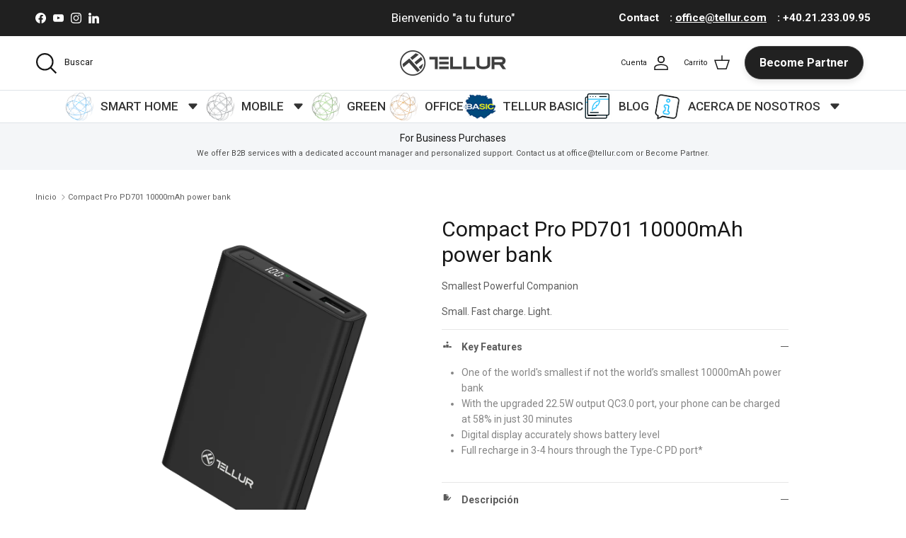

--- FILE ---
content_type: text/html; charset=utf-8
request_url: https://www.tellur.com/es-es/products/compact-pro-pd701-10000mah-power-bank
body_size: 45222
content:
<!doctype html>
<html class="no-js" lang="es" dir="ltr">
<head>

  <!-- Google Tag Manager integration script Consentmo -->
 <!-- Google Tag Manager integration- script from Consentmo GDPR Compliance App -->
<script id="consentmo-gtm-integration-script">
  let isGTMExecuted = false;

  function executeGTM() {
    if(!isGTMExecuted) {
      (function(w,d,s,l,i){w[l]=w[l]||[];w[l].push({'gtm.start':
    new Date().getTime(),event:'gtm.js'});var f=d.getElementsByTagName(s)[0],
    j=d.createElement(s),dl=l!='dataLayer'?'&l='+l:'';j.async=true;j.src=
    'https://www.googletagmanager.com/gtm.js?id='+i+dl;f.parentNode.insertBefore(j,f);
    })(window,document,'script','dataLayer','GTM-KC9PTPT5');
      
      isGTMExecuted = true;
    }
  }

  document.addEventListener('consentmoSignal', function(eventData) {
    let data = eventData.detail.preferences;
    if (data.analytics && data.marketing) {
      executeGTM();
    }
  });
</script>
  
    <meta name="google-site-verification" content="9FxG4-ExdmKJP2eMTkm_M5IT1-96cDdDoIhK6r8_WEc" />
  
    <!-- Google Tag Manager -->
     <!-- <script>(function(w,d,s,l,i){w[l]=w[l]||[];w[l].push({'gtm.start':
    new Date().getTime(),event:'gtm.js'});var f=d.getElementsByTagName(s)[0],
    j=d.createElement(s),dl=l!='dataLayer'?'&l='+l:'';j.async=true;j.src=
    'https://www.googletagmanager.com/gtm.js?id='+i+dl;f.parentNode.insertBefore(j,f);
    })(window,document,'script','dataLayer','GTM-KC9PTPT5');</script>  -->
    <!-- End Google Tag Manager --><meta charset="utf-8">
<meta name="viewport" content="width=device-width,initial-scale=1">
<title>Compact Pro PD701 10000mAh power bank - TELLUR</title><link rel="canonical" href="http://www.tellur.com/es-es/products/compact-pro-pd701-10000mah-power-bank"><link rel="icon" href="//www.tellur.com/cdn/shop/files/sigla_logo_gri_te.png?crop=center&height=48&v=1677597527&width=48" type="image/png">
  <link rel="apple-touch-icon" href="//www.tellur.com/cdn/shop/files/sigla_logo_gri_te.png?crop=center&height=180&v=1677597527&width=180"><meta name="description" content="The 10000mAh power bank Compact Pro PD701 is one of the most portable external batteries on the market that you can carry on with you anywhere, including in your pocket, without any discomfort It can deliver a massive 22.5W of energy and can be used to charge two devices at the same time thanks to its QC 3.0 USB port and the Power Delivery function (PD 3.0 20W). This power bank will fast charge your compatible iPhone from 0% to 50% in up to 30 minutes (when used with a MFi Type-C to Lightning cable - not included). Don&#39;t worry about the battery level, the 10000mAh PD 701 Power Bank has a digital display that accurately shows how much power is left and so you will know exactly when to recharge it. Due to the rapid recharge function, full recharge takes up to 3-4 hours through the Type-C PD port (when used with a PD wall charger and a Type-C to Type-C cable). Protection functions keep your device safe from short circuit, overcharging, overdischarging, overcurrent. - TELLUR"><meta property="og:site_name" content="TELLUR">
<meta property="og:url" content="http://www.tellur.com/es-es/products/compact-pro-pd701-10000mah-power-bank">
<meta property="og:title" content="Compact Pro PD701 10000mAh power bank - TELLUR">
<meta property="og:type" content="product">
<meta property="og:description" content="The 10000mAh power bank Compact Pro PD701 is one of the most portable external batteries on the market that you can carry on with you anywhere, including in your pocket, without any discomfort It can deliver a massive 22.5W of energy and can be used to charge two devices at the same time thanks to its QC 3.0 USB port and the Power Delivery function (PD 3.0 20W). This power bank will fast charge your compatible iPhone from 0% to 50% in up to 30 minutes (when used with a MFi Type-C to Lightning cable - not included). Don&#39;t worry about the battery level, the 10000mAh PD 701 Power Bank has a digital display that accurately shows how much power is left and so you will know exactly when to recharge it. Due to the rapid recharge function, full recharge takes up to 3-4 hours through the Type-C PD port (when used with a PD wall charger and a Type-C to Type-C cable). Protection functions keep your device safe from short circuit, overcharging, overdischarging, overcurrent. - TELLUR"><meta property="og:image" content="http://www.tellur.com/cdn/shop/files/TLL158361-3-copy.png?crop=center&height=1200&v=1751282914&width=1200">
  <meta property="og:image:secure_url" content="https://www.tellur.com/cdn/shop/files/TLL158361-3-copy.png?crop=center&height=1200&v=1751282914&width=1200">
  <meta property="og:image:width" content="4243">
  <meta property="og:image:height" content="5034"><meta property="og:price:amount" content="44,99">
  <meta property="og:price:currency" content="EUR"><meta name="twitter:card" content="summary_large_image">
<meta name="twitter:title" content="Compact Pro PD701 10000mAh power bank - TELLUR">
<meta name="twitter:description" content="The 10000mAh power bank Compact Pro PD701 is one of the most portable external batteries on the market that you can carry on with you anywhere, including in your pocket, without any discomfort It can deliver a massive 22.5W of energy and can be used to charge two devices at the same time thanks to its QC 3.0 USB port and the Power Delivery function (PD 3.0 20W). This power bank will fast charge your compatible iPhone from 0% to 50% in up to 30 minutes (when used with a MFi Type-C to Lightning cable - not included). Don&#39;t worry about the battery level, the 10000mAh PD 701 Power Bank has a digital display that accurately shows how much power is left and so you will know exactly when to recharge it. Due to the rapid recharge function, full recharge takes up to 3-4 hours through the Type-C PD port (when used with a PD wall charger and a Type-C to Type-C cable). Protection functions keep your device safe from short circuit, overcharging, overdischarging, overcurrent. - TELLUR">
<style>:root {
  --page-container-width:          1600px;
  --reading-container-width:       720px;
  --divider-opacity:               0.14;
  --gutter-large:                  30px;
  --gutter-desktop:                20px;
  --gutter-mobile:                 16px;
  --section-padding:               50px;
  --larger-section-padding:        80px;
  --larger-section-padding-mobile: 60px;
  --largest-section-padding:       110px;
  --aos-animate-duration:          0.6s;

  --base-font-family:              "system_ui", -apple-system, 'Segoe UI', Roboto, 'Helvetica Neue', 'Noto Sans', 'Liberation Sans', Arial, sans-serif, 'Apple Color Emoji', 'Segoe UI Emoji', 'Segoe UI Symbol', 'Noto Color Emoji';
  --base-font-weight:              400;
  --base-font-style:               normal;
  --heading-font-family:           "system_ui", -apple-system, 'Segoe UI', Roboto, 'Helvetica Neue', 'Noto Sans', 'Liberation Sans', Arial, sans-serif, 'Apple Color Emoji', 'Segoe UI Emoji', 'Segoe UI Symbol', 'Noto Color Emoji';
  --heading-font-weight:           400;
  --heading-font-style:            normal;
  --heading-font-letter-spacing:   normal;
  --logo-font-family:              "system_ui", -apple-system, 'Segoe UI', Roboto, 'Helvetica Neue', 'Noto Sans', 'Liberation Sans', Arial, sans-serif, 'Apple Color Emoji', 'Segoe UI Emoji', 'Segoe UI Symbol', 'Noto Color Emoji';
  --logo-font-weight:              400;
  --logo-font-style:               normal;
  --nav-font-family:               "system_ui", -apple-system, 'Segoe UI', Roboto, 'Helvetica Neue', 'Noto Sans', 'Liberation Sans', Arial, sans-serif, 'Apple Color Emoji', 'Segoe UI Emoji', 'Segoe UI Symbol', 'Noto Color Emoji';
  --nav-font-weight:               400;
  --nav-font-style:                normal;

  --base-text-size:14px;
  --base-line-height:              1.6;
  --input-text-size:16px;
  --smaller-text-size-1:11px;
  --smaller-text-size-2:14px;
  --smaller-text-size-3:11px;
  --smaller-text-size-4:10px;
  --larger-text-size:30px;
  --super-large-text-size:53px;
  --super-large-mobile-text-size:24px;
  --larger-mobile-text-size:24px;
  --logo-text-size:24px;--btn-letter-spacing: normal;
    --btn-text-transform: none;
    --button-text-size: 14px;
    --quickbuy-button-text-size: 14px;
    --small-feature-link-font-size: 1em;
    --input-btn-padding-top: 13px;
    --input-btn-padding-bottom: 13px;--heading-text-transform:none;
  --nav-text-size:                      14px;
  --mobile-menu-font-weight:            600;

  --body-bg-color:                      255 255 255;
  --bg-color:                           255 255 255;
  --body-text-color:                    92 92 92;
  --text-color:                         92 92 92;

  --header-text-col:                    #171717;--header-text-hover-col:             var(--main-nav-link-hover-col);--header-bg-col:                     #ffffff;
  --heading-color:                     23 23 23;
  --body-heading-color:                23 23 23;
  --heading-divider-col:               #dfe3e8;

  --logo-col:                          #171717;
  --main-nav-bg:                       #ffffff;
  --main-nav-link-col:                 #5c5c5c;
  --main-nav-link-hover-col:           #0098ff;
  --main-nav-link-featured-col:        #df5641;

  --link-color:                        0 152 255;
  --body-link-color:                   0 152 255;

  --btn-bg-color:                        35 35 35;
  --btn-bg-hover-color:                  0 0 0;
  --btn-border-color:                    35 35 35;
  --btn-border-hover-color:              0 0 0;
  --btn-text-color:                      255 255 255;
  --btn-text-hover-color:                255 255 255;--btn-alt-bg-color:                    255 255 255;
  --btn-alt-text-color:                  35 35 35;
  --btn-alt-border-color:                35 35 35;
  --btn-alt-border-hover-color:          35 35 35;--btn-ter-bg-color:                    235 235 235;
  --btn-ter-text-color:                  41 41 41;
  --btn-ter-bg-hover-color:              35 35 35;
  --btn-ter-text-hover-color:            255 255 255;--btn-border-radius: 3px;
    --btn-inspired-border-radius: 3px;--color-scheme-default:                             #ffffff;
  --color-scheme-default-color:                       255 255 255;
  --color-scheme-default-text-color:                  92 92 92;
  --color-scheme-default-head-color:                  23 23 23;
  --color-scheme-default-link-color:                  0 152 255;
  --color-scheme-default-btn-text-color:              255 255 255;
  --color-scheme-default-btn-text-hover-color:        255 255 255;
  --color-scheme-default-btn-bg-color:                35 35 35;
  --color-scheme-default-btn-bg-hover-color:          0 0 0;
  --color-scheme-default-btn-border-color:            35 35 35;
  --color-scheme-default-btn-border-hover-color:      0 0 0;
  --color-scheme-default-btn-alt-text-color:          35 35 35;
  --color-scheme-default-btn-alt-bg-color:            255 255 255;
  --color-scheme-default-btn-alt-border-color:        35 35 35;
  --color-scheme-default-btn-alt-border-hover-color:  35 35 35;

  --color-scheme-1:                             #f2f2f2;
  --color-scheme-1-color:                       242 242 242;
  --color-scheme-1-text-color:                  52 52 52;
  --color-scheme-1-head-color:                  52 52 52;
  --color-scheme-1-link-color:                  52 52 52;
  --color-scheme-1-btn-text-color:              255 255 255;
  --color-scheme-1-btn-text-hover-color:        255 255 255;
  --color-scheme-1-btn-bg-color:                35 35 35;
  --color-scheme-1-btn-bg-hover-color:          0 0 0;
  --color-scheme-1-btn-border-color:            35 35 35;
  --color-scheme-1-btn-border-hover-color:      0 0 0;
  --color-scheme-1-btn-alt-text-color:          35 35 35;
  --color-scheme-1-btn-alt-bg-color:            255 255 255;
  --color-scheme-1-btn-alt-border-color:        35 35 35;
  --color-scheme-1-btn-alt-border-hover-color:  35 35 35;

  --color-scheme-2:                             #000000;
  --color-scheme-2-color:                       0 0 0;
  --color-scheme-2-text-color:                  255 255 255;
  --color-scheme-2-head-color:                  255 255 255;
  --color-scheme-2-link-color:                  255 251 0;
  --color-scheme-2-btn-text-color:              255 255 255;
  --color-scheme-2-btn-text-hover-color:        255 255 255;
  --color-scheme-2-btn-bg-color:                35 35 35;
  --color-scheme-2-btn-bg-hover-color:          0 0 0;
  --color-scheme-2-btn-border-color:            35 35 35;
  --color-scheme-2-btn-border-hover-color:      0 0 0;
  --color-scheme-2-btn-alt-text-color:          35 35 35;
  --color-scheme-2-btn-alt-bg-color:            255 255 255;
  --color-scheme-2-btn-alt-border-color:        35 35 35;
  --color-scheme-2-btn-alt-border-hover-color:  35 35 35;

  /* Shop Pay payment terms */
  --payment-terms-background-color:    #ffffff;--quickbuy-bg: 242 242 242;--body-input-background-color:       rgb(var(--body-bg-color));
  --input-background-color:            rgb(var(--body-bg-color));
  --body-input-text-color:             var(--body-text-color);
  --input-text-color:                  var(--body-text-color);
  --body-input-border-color:           rgb(214, 214, 214);
  --input-border-color:                rgb(214, 214, 214);
  --input-border-color-hover:          rgb(165, 165, 165);
  --input-border-color-active:         rgb(92, 92, 92);

  --swatch-cross-svg:                  url("data:image/svg+xml,%3Csvg xmlns='http://www.w3.org/2000/svg' width='240' height='240' viewBox='0 0 24 24' fill='none' stroke='rgb(214, 214, 214)' stroke-width='0.09' preserveAspectRatio='none' %3E%3Cline x1='24' y1='0' x2='0' y2='24'%3E%3C/line%3E%3C/svg%3E");
  --swatch-cross-hover:                url("data:image/svg+xml,%3Csvg xmlns='http://www.w3.org/2000/svg' width='240' height='240' viewBox='0 0 24 24' fill='none' stroke='rgb(165, 165, 165)' stroke-width='0.09' preserveAspectRatio='none' %3E%3Cline x1='24' y1='0' x2='0' y2='24'%3E%3C/line%3E%3C/svg%3E");
  --swatch-cross-active:               url("data:image/svg+xml,%3Csvg xmlns='http://www.w3.org/2000/svg' width='240' height='240' viewBox='0 0 24 24' fill='none' stroke='rgb(92, 92, 92)' stroke-width='0.09' preserveAspectRatio='none' %3E%3Cline x1='24' y1='0' x2='0' y2='24'%3E%3C/line%3E%3C/svg%3E");

  --footer-divider-col:                #e4e4e4;
  --footer-text-col:                   255 255 255;
  --footer-heading-col:                255 240 0;
  --footer-bg-col:                     0 0 0;--product-label-overlay-justify: flex-start;--product-label-overlay-align: flex-start;--product-label-overlay-reduction-text:   #df5641;
  --product-label-overlay-reduction-bg:     #ffffff;
  --product-label-overlay-reduction-text-weight: 600;
  --product-label-overlay-stock-text:       #ffffff;
  --product-label-overlay-stock-bg:         #4c4c4b;
  --product-label-overlay-new-text:         #ed4000;
  --product-label-overlay-new-bg:           #ffffff;
  --product-label-overlay-meta-text:        #ffffff;
  --product-label-overlay-meta-bg:          #09728c;
  --product-label-sale-text:                #d65643;
  --product-label-sold-text:                #13b3ed;
  --product-label-preorder-text:            #3ea36a;

  --product-block-crop-align:               center;

  
  --product-block-price-align:              flex-start;
  --product-block-price-item-margin-start:  initial;
  --product-block-price-item-margin-end:    .5rem;
  

  

  --collection-block-image-position:   center center;

  --swatch-picker-image-size:          66px;
  --swatch-crop-align:                 center center;

  --image-overlay-text-color:          255 255 255;--image-overlay-bg:                  rgba(35, 35, 35, 0.12);
  --image-overlay-shadow-start:        rgb(0 0 0 / 0.16);
  --image-overlay-box-opacity:         0.88;--product-inventory-ok-box-color:            #f2faf0;
  --product-inventory-ok-text-color:           #0076ff;
  --product-inventory-ok-icon-box-fill-color:  #fff;
  --product-inventory-low-box-color:           #fcf1cd;
  --product-inventory-low-text-color:          #dd9a1a;
  --product-inventory-low-icon-box-fill-color: #fff;
  --product-inventory-low-text-color-channels: 0, 118, 255;
  --product-inventory-ok-text-color-channels:  221, 154, 26;

  --rating-star-color: 246 165 41;--overlay-align-left: start;
    --overlay-align-right: end;}html[dir=rtl] {
  --overlay-right-text-m-left: 0;
  --overlay-right-text-m-right: auto;
  --overlay-left-shadow-left-left: 15%;
  --overlay-left-shadow-left-right: -50%;
  --overlay-left-shadow-right-left: -85%;
  --overlay-left-shadow-right-right: 0;
}::selection {
    background: rgb(var(--body-heading-color));
    color: rgb(var(--body-bg-color));
  }
  ::-moz-selection {
    background: rgb(var(--body-heading-color));
    color: rgb(var(--body-bg-color));
  }.use-color-scheme--default {
  --product-label-sale-text:           #d65643;
  --product-label-sold-text:           #13b3ed;
  --product-label-preorder-text:       #3ea36a;
  --input-background-color:            rgb(var(--body-bg-color));
  --input-text-color:                  var(--body-input-text-color);
  --input-border-color:                rgb(214, 214, 214);
  --input-border-color-hover:          rgb(165, 165, 165);
  --input-border-color-active:         rgb(92, 92, 92);
}</style>

  <link href="//www.tellur.com/cdn/shop/t/46/assets/main.css?v=159127173740412131411751364025" rel="stylesheet" type="text/css" media="all" />
<script>
    document.documentElement.className = document.documentElement.className.replace('no-js', 'js');

    window.theme = {
      info: {
        name: 'Symmetry',
        version: '8.0.0'
      },
      device: {
        hasTouch: window.matchMedia('(any-pointer: coarse)').matches,
        hasHover: window.matchMedia('(hover: hover)').matches
      },
      mediaQueries: {
        md: '(min-width: 768px)',
        productMediaCarouselBreak: '(min-width: 1041px)'
      },
      routes: {
        base: 'http://www.tellur.com',
        cart: '/es-es/cart',
        cartAdd: '/es-es/cart/add.js',
        cartUpdate: '/es-es/cart/update.js',
        predictiveSearch: '/es-es/search/suggest'
      },
      strings: {
        cartTermsConfirmation: "Tiene que aceptar los términos y condiciones antes de continuar.",
        cartItemsQuantityError: "Solo puede añadir [QUANTITY] unidades de este artículo al carrito.",
        generalSearchViewAll: "Ver todos los resultados de búsqueda",
        noStock: "Agotado",
        noVariant: "Agotado",
        productsProductChooseA: "Elige uno",
        generalSearchPages: "Páginas",
        generalSearchNoResultsWithoutTerms: "Lo sentimos, no encontramos ningún resultado.",
        shippingCalculator: {
          singleRate: "Hay una tarifa de envío para este destino:",
          multipleRates: "Hay varias tarifas de envío para este destino:",
          noRates: "No hacemos envíos a este destino."
        },
        regularPrice: "Precio normal",
        salePrice: "Precio de venta"
      },
      settings: {
        moneyWithCurrencyFormat: "\u003cspan class=transcy-money\u003e€{{amount_with_comma_separator}} EUR\u003c\/span\u003e",
        cartType: "drawer",
        afterAddToCart: "drawer",
        quickbuyStyle: "off",
        externalLinksNewTab: false,
        internalLinksSmoothScroll: true
      }
    }

    theme.inlineNavigationCheck = function() {
      var pageHeader = document.querySelector('.pageheader'),
          inlineNavContainer = pageHeader.querySelector('.logo-area__left__inner'),
          inlineNav = inlineNavContainer.querySelector('.navigation--left');
      if (inlineNav && getComputedStyle(inlineNav).display != 'none') {
        var inlineMenuCentered = document.querySelector('.pageheader--layout-inline-menu-center'),
            logoContainer = document.querySelector('.logo-area__middle__inner');
        if(inlineMenuCentered) {
          var rightWidth = document.querySelector('.logo-area__right__inner').clientWidth,
              middleWidth = logoContainer.clientWidth,
              logoArea = document.querySelector('.logo-area'),
              computedLogoAreaStyle = getComputedStyle(logoArea),
              logoAreaInnerWidth = logoArea.clientWidth - Math.ceil(parseFloat(computedLogoAreaStyle.paddingLeft)) - Math.ceil(parseFloat(computedLogoAreaStyle.paddingRight)),
              availableNavWidth = logoAreaInnerWidth - Math.max(rightWidth, middleWidth) * 2 - 40;
          inlineNavContainer.style.maxWidth = availableNavWidth + 'px';
        }

        var firstInlineNavLink = inlineNav.querySelector('.navigation__item:first-child'),
            lastInlineNavLink = inlineNav.querySelector('.navigation__item:last-child');
        if (lastInlineNavLink) {
          var inlineNavWidth = null;
          if(document.querySelector('html[dir=rtl]')) {
            inlineNavWidth = firstInlineNavLink.offsetLeft - lastInlineNavLink.offsetLeft + firstInlineNavLink.offsetWidth;
          } else {
            inlineNavWidth = lastInlineNavLink.offsetLeft - firstInlineNavLink.offsetLeft + lastInlineNavLink.offsetWidth;
          }
          if (inlineNavContainer.offsetWidth >= inlineNavWidth) {
            pageHeader.classList.add('pageheader--layout-inline-permitted');
            var tallLogo = logoContainer.clientHeight > lastInlineNavLink.clientHeight + 20;
            if (tallLogo) {
              inlineNav.classList.add('navigation--tight-underline');
            } else {
              inlineNav.classList.remove('navigation--tight-underline');
            }
          } else {
            pageHeader.classList.remove('pageheader--layout-inline-permitted');
          }
        }
      }
    };

    theme.setInitialHeaderHeightProperty = () => {
      const section = document.querySelector('.section-header');
      if (section) {
        document.documentElement.style.setProperty('--theme-header-height', Math.ceil(section.clientHeight) + 'px');
      }
    };
  </script>

  <script src="//www.tellur.com/cdn/shop/t/46/assets/main.js?v=150891663519462644191751358031" defer></script>
    <script src="//www.tellur.com/cdn/shop/t/46/assets/animate-on-scroll.js?v=15249566486942820451751358031" defer></script>
    <link href="//www.tellur.com/cdn/shop/t/46/assets/animate-on-scroll.css?v=135962721104954213331751358031" rel="stylesheet" type="text/css" media="all" />
  

  <script>window.performance && window.performance.mark && window.performance.mark('shopify.content_for_header.start');</script><meta name="google-site-verification" content="X4G-1XSMpSjm9fmSD6ViEPT3nW1OaO5EmB60VTKv7xU">
<meta id="shopify-digital-wallet" name="shopify-digital-wallet" content="/71722696989/digital_wallets/dialog">
<meta name="shopify-checkout-api-token" content="c6faf479a934712f0d24966f92806da4">
<link rel="alternate" hreflang="x-default" href="http://www.tellur.com/products/compact-pro-pd701-10000mah-power-bank">
<link rel="alternate" hreflang="en" href="http://www.tellur.com/products/compact-pro-pd701-10000mah-power-bank">
<link rel="alternate" hreflang="ro" href="http://www.tellur.com/ro/products/baterie-externa-compacta-pro-pd701-10000mah">
<link rel="alternate" hreflang="de-DE" href="http://www.tellur.com/de-de/products/compact-pro-pd701-10000-mah-powerbank">
<link rel="alternate" hreflang="en-DE" href="http://www.tellur.com/en-de/products/compact-pro-pd701-10000mah-power-bank">
<link rel="alternate" hreflang="fr-FR" href="http://www.tellur.com/fr-fr/products/compact-pro-pd701-10000mah-power-bank">
<link rel="alternate" hreflang="en-FR" href="http://www.tellur.com/en-fr/products/compact-pro-pd701-10000mah-power-bank">
<link rel="alternate" hreflang="it-IT" href="http://www.tellur.com/it-it/products/compact-pro-pd701-10000mah-power-bank">
<link rel="alternate" hreflang="en-IT" href="http://www.tellur.com/en-it/products/compact-pro-pd701-10000mah-power-bank">
<link rel="alternate" hreflang="es-ES" href="http://www.tellur.com/es-es/products/compact-pro-pd701-10000mah-power-bank">
<link rel="alternate" hreflang="en-ES" href="http://www.tellur.com/en-es/products/compact-pro-pd701-10000mah-power-bank">
<link rel="alternate" hreflang="pt-PT" href="http://www.tellur.com/pt-pt/products/banco-de-potencia-compacto-pro-pd701-10000mah">
<link rel="alternate" hreflang="en-PT" href="http://www.tellur.com/en-pt/products/compact-pro-pd701-10000mah-power-bank">
<link rel="alternate" hreflang="lv-LV" href="http://www.tellur.com/lv-lv/products/kompakts-pro-pd701-10000mah-jaudas-banka">
<link rel="alternate" hreflang="en-LV" href="http://www.tellur.com/en-lv/products/compact-pro-pd701-10000mah-power-bank">
<link rel="alternate" hreflang="bg-BG" href="http://www.tellur.com/bg-bg/products/compact-pro-pd701-10000mah-power-bank">
<link rel="alternate" hreflang="en-BG" href="http://www.tellur.com/en-bg/products/compact-pro-pd701-10000mah-power-bank">
<link rel="alternate" hreflang="cs-CZ" href="http://www.tellur.com/cs-cz/products/compact-pro-pd701-10000mah-power-bank">
<link rel="alternate" hreflang="en-CZ" href="http://www.tellur.com/en-cz/products/compact-pro-pd701-10000mah-power-bank">
<link rel="alternate" hreflang="mk-MK" href="http://www.tellur.com/mk-mk/products/compact-pro-pd701-10000mah-power-bank">
<link rel="alternate" hreflang="en-MK" href="http://www.tellur.com/en-mk/products/compact-pro-pd701-10000mah-power-bank">
<link rel="alternate" hreflang="el-GR" href="http://www.tellur.com/el-gr/products/compact-pro-pd701-10000mah-power-bank">
<link rel="alternate" hreflang="en-GR" href="http://www.tellur.com/en-gr/products/compact-pro-pd701-10000mah-power-bank">
<link rel="alternate" hreflang="sl-SI" href="http://www.tellur.com/sl-sl/products/compact-pro-pd701-10000mah-power-bank">
<link rel="alternate" hreflang="en-SI" href="http://www.tellur.com/en-sl/products/compact-pro-pd701-10000mah-power-bank">
<link rel="alternate" hreflang="sq-AL" href="http://www.tellur.com/sq-al/products/bateri-e-jashtme-kompakte-pro-pd701-10000mah">
<link rel="alternate" hreflang="en-AL" href="http://www.tellur.com/en-al/products/compact-pro-pd701-10000mah-power-bank">
<link rel="alternate" hreflang="pl-PL" href="http://www.tellur.com/pl-pl/products/compact-pro-pd701-10000mah-power-bank">
<link rel="alternate" hreflang="en-PL" href="http://www.tellur.com/en-pl/products/compact-pro-pd701-10000mah-power-bank">
<link rel="alternate" type="application/json+oembed" href="http://www.tellur.com/es-es/products/compact-pro-pd701-10000mah-power-bank.oembed">
<script async="async" src="/checkouts/internal/preloads.js?locale=es-ES"></script>
<link rel="preconnect" href="https://shop.app" crossorigin="anonymous">
<script async="async" src="https://shop.app/checkouts/internal/preloads.js?locale=es-ES&shop_id=71722696989" crossorigin="anonymous"></script>
<script id="apple-pay-shop-capabilities" type="application/json">{"shopId":71722696989,"countryCode":"RO","currencyCode":"EUR","merchantCapabilities":["supports3DS"],"merchantId":"gid:\/\/shopify\/Shop\/71722696989","merchantName":"TELLUR","requiredBillingContactFields":["postalAddress","email","phone"],"requiredShippingContactFields":["postalAddress","email","phone"],"shippingType":"shipping","supportedNetworks":["visa","maestro","masterCard"],"total":{"type":"pending","label":"TELLUR","amount":"1.00"},"shopifyPaymentsEnabled":true,"supportsSubscriptions":true}</script>
<script id="shopify-features" type="application/json">{"accessToken":"c6faf479a934712f0d24966f92806da4","betas":["rich-media-storefront-analytics"],"domain":"www.tellur.com","predictiveSearch":true,"shopId":71722696989,"locale":"es"}</script>
<script>var Shopify = Shopify || {};
Shopify.shop = "www-telllur-com.myshopify.com";
Shopify.locale = "es";
Shopify.currency = {"active":"EUR","rate":"1.0"};
Shopify.country = "ES";
Shopify.theme = {"name":"Symmetry 8.0","id":184181850442,"schema_name":"Symmetry","schema_version":"8.0.0","theme_store_id":568,"role":"main"};
Shopify.theme.handle = "null";
Shopify.theme.style = {"id":null,"handle":null};
Shopify.cdnHost = "www.tellur.com/cdn";
Shopify.routes = Shopify.routes || {};
Shopify.routes.root = "/es-es/";</script>
<script type="module">!function(o){(o.Shopify=o.Shopify||{}).modules=!0}(window);</script>
<script>!function(o){function n(){var o=[];function n(){o.push(Array.prototype.slice.apply(arguments))}return n.q=o,n}var t=o.Shopify=o.Shopify||{};t.loadFeatures=n(),t.autoloadFeatures=n()}(window);</script>
<script>
  window.ShopifyPay = window.ShopifyPay || {};
  window.ShopifyPay.apiHost = "shop.app\/pay";
  window.ShopifyPay.redirectState = null;
</script>
<script id="shop-js-analytics" type="application/json">{"pageType":"product"}</script>
<script defer="defer" async type="module" src="//www.tellur.com/cdn/shopifycloud/shop-js/modules/v2/client.init-shop-cart-sync_-aut3ZVe.es.esm.js"></script>
<script defer="defer" async type="module" src="//www.tellur.com/cdn/shopifycloud/shop-js/modules/v2/chunk.common_jR-HGkUL.esm.js"></script>
<script type="module">
  await import("//www.tellur.com/cdn/shopifycloud/shop-js/modules/v2/client.init-shop-cart-sync_-aut3ZVe.es.esm.js");
await import("//www.tellur.com/cdn/shopifycloud/shop-js/modules/v2/chunk.common_jR-HGkUL.esm.js");

  window.Shopify.SignInWithShop?.initShopCartSync?.({"fedCMEnabled":true,"windoidEnabled":true});

</script>
<script>
  window.Shopify = window.Shopify || {};
  if (!window.Shopify.featureAssets) window.Shopify.featureAssets = {};
  window.Shopify.featureAssets['shop-js'] = {"shop-cart-sync":["modules/v2/client.shop-cart-sync_BAYdngfT.es.esm.js","modules/v2/chunk.common_jR-HGkUL.esm.js"],"init-fed-cm":["modules/v2/client.init-fed-cm_C1KIrACA.es.esm.js","modules/v2/chunk.common_jR-HGkUL.esm.js"],"shop-button":["modules/v2/client.shop-button_nPJqyawu.es.esm.js","modules/v2/chunk.common_jR-HGkUL.esm.js"],"init-windoid":["modules/v2/client.init-windoid_BBN3UDv3.es.esm.js","modules/v2/chunk.common_jR-HGkUL.esm.js"],"shop-cash-offers":["modules/v2/client.shop-cash-offers_DHr6BHOX.es.esm.js","modules/v2/chunk.common_jR-HGkUL.esm.js","modules/v2/chunk.modal_K_-4b6jm.esm.js"],"shop-toast-manager":["modules/v2/client.shop-toast-manager_DsmMrndK.es.esm.js","modules/v2/chunk.common_jR-HGkUL.esm.js"],"init-shop-email-lookup-coordinator":["modules/v2/client.init-shop-email-lookup-coordinator_CqHiorcR.es.esm.js","modules/v2/chunk.common_jR-HGkUL.esm.js"],"pay-button":["modules/v2/client.pay-button_CyYMAtLe.es.esm.js","modules/v2/chunk.common_jR-HGkUL.esm.js"],"avatar":["modules/v2/client.avatar_BTnouDA3.es.esm.js"],"init-shop-cart-sync":["modules/v2/client.init-shop-cart-sync_-aut3ZVe.es.esm.js","modules/v2/chunk.common_jR-HGkUL.esm.js"],"shop-login-button":["modules/v2/client.shop-login-button_CkV-3QmP.es.esm.js","modules/v2/chunk.common_jR-HGkUL.esm.js","modules/v2/chunk.modal_K_-4b6jm.esm.js"],"init-customer-accounts-sign-up":["modules/v2/client.init-customer-accounts-sign-up_OVpxiKuf.es.esm.js","modules/v2/client.shop-login-button_CkV-3QmP.es.esm.js","modules/v2/chunk.common_jR-HGkUL.esm.js","modules/v2/chunk.modal_K_-4b6jm.esm.js"],"init-shop-for-new-customer-accounts":["modules/v2/client.init-shop-for-new-customer-accounts_B3-6tUHj.es.esm.js","modules/v2/client.shop-login-button_CkV-3QmP.es.esm.js","modules/v2/chunk.common_jR-HGkUL.esm.js","modules/v2/chunk.modal_K_-4b6jm.esm.js"],"init-customer-accounts":["modules/v2/client.init-customer-accounts_DAvreLqn.es.esm.js","modules/v2/client.shop-login-button_CkV-3QmP.es.esm.js","modules/v2/chunk.common_jR-HGkUL.esm.js","modules/v2/chunk.modal_K_-4b6jm.esm.js"],"shop-follow-button":["modules/v2/client.shop-follow-button_D-yP9CCa.es.esm.js","modules/v2/chunk.common_jR-HGkUL.esm.js","modules/v2/chunk.modal_K_-4b6jm.esm.js"],"lead-capture":["modules/v2/client.lead-capture_cgi9rykO.es.esm.js","modules/v2/chunk.common_jR-HGkUL.esm.js","modules/v2/chunk.modal_K_-4b6jm.esm.js"],"checkout-modal":["modules/v2/client.checkout-modal_CNOx8cMi.es.esm.js","modules/v2/chunk.common_jR-HGkUL.esm.js","modules/v2/chunk.modal_K_-4b6jm.esm.js"],"shop-login":["modules/v2/client.shop-login_B0Pz78O1.es.esm.js","modules/v2/chunk.common_jR-HGkUL.esm.js","modules/v2/chunk.modal_K_-4b6jm.esm.js"],"payment-terms":["modules/v2/client.payment-terms_DHTqhmPP.es.esm.js","modules/v2/chunk.common_jR-HGkUL.esm.js","modules/v2/chunk.modal_K_-4b6jm.esm.js"]};
</script>
<script id="__st">var __st={"a":71722696989,"offset":7200,"reqid":"bc290f1f-20b6-4b1e-b1af-05e34afc53f1-1768949241","pageurl":"www.tellur.com\/es-es\/products\/compact-pro-pd701-10000mah-power-bank","u":"bfce0b4c4def","p":"product","rtyp":"product","rid":8541673161034};</script>
<script>window.ShopifyPaypalV4VisibilityTracking = true;</script>
<script id="captcha-bootstrap">!function(){'use strict';const t='contact',e='account',n='new_comment',o=[[t,t],['blogs',n],['comments',n],[t,'customer']],c=[[e,'customer_login'],[e,'guest_login'],[e,'recover_customer_password'],[e,'create_customer']],r=t=>t.map((([t,e])=>`form[action*='/${t}']:not([data-nocaptcha='true']) input[name='form_type'][value='${e}']`)).join(','),a=t=>()=>t?[...document.querySelectorAll(t)].map((t=>t.form)):[];function s(){const t=[...o],e=r(t);return a(e)}const i='password',u='form_key',d=['recaptcha-v3-token','g-recaptcha-response','h-captcha-response',i],f=()=>{try{return window.sessionStorage}catch{return}},m='__shopify_v',_=t=>t.elements[u];function p(t,e,n=!1){try{const o=window.sessionStorage,c=JSON.parse(o.getItem(e)),{data:r}=function(t){const{data:e,action:n}=t;return t[m]||n?{data:e,action:n}:{data:t,action:n}}(c);for(const[e,n]of Object.entries(r))t.elements[e]&&(t.elements[e].value=n);n&&o.removeItem(e)}catch(o){console.error('form repopulation failed',{error:o})}}const l='form_type',E='cptcha';function T(t){t.dataset[E]=!0}const w=window,h=w.document,L='Shopify',v='ce_forms',y='captcha';let A=!1;((t,e)=>{const n=(g='f06e6c50-85a8-45c8-87d0-21a2b65856fe',I='https://cdn.shopify.com/shopifycloud/storefront-forms-hcaptcha/ce_storefront_forms_captcha_hcaptcha.v1.5.2.iife.js',D={infoText:'Protegido por hCaptcha',privacyText:'Privacidad',termsText:'Términos'},(t,e,n)=>{const o=w[L][v],c=o.bindForm;if(c)return c(t,g,e,D).then(n);var r;o.q.push([[t,g,e,D],n]),r=I,A||(h.body.append(Object.assign(h.createElement('script'),{id:'captcha-provider',async:!0,src:r})),A=!0)});var g,I,D;w[L]=w[L]||{},w[L][v]=w[L][v]||{},w[L][v].q=[],w[L][y]=w[L][y]||{},w[L][y].protect=function(t,e){n(t,void 0,e),T(t)},Object.freeze(w[L][y]),function(t,e,n,w,h,L){const[v,y,A,g]=function(t,e,n){const i=e?o:[],u=t?c:[],d=[...i,...u],f=r(d),m=r(i),_=r(d.filter((([t,e])=>n.includes(e))));return[a(f),a(m),a(_),s()]}(w,h,L),I=t=>{const e=t.target;return e instanceof HTMLFormElement?e:e&&e.form},D=t=>v().includes(t);t.addEventListener('submit',(t=>{const e=I(t);if(!e)return;const n=D(e)&&!e.dataset.hcaptchaBound&&!e.dataset.recaptchaBound,o=_(e),c=g().includes(e)&&(!o||!o.value);(n||c)&&t.preventDefault(),c&&!n&&(function(t){try{if(!f())return;!function(t){const e=f();if(!e)return;const n=_(t);if(!n)return;const o=n.value;o&&e.removeItem(o)}(t);const e=Array.from(Array(32),(()=>Math.random().toString(36)[2])).join('');!function(t,e){_(t)||t.append(Object.assign(document.createElement('input'),{type:'hidden',name:u})),t.elements[u].value=e}(t,e),function(t,e){const n=f();if(!n)return;const o=[...t.querySelectorAll(`input[type='${i}']`)].map((({name:t})=>t)),c=[...d,...o],r={};for(const[a,s]of new FormData(t).entries())c.includes(a)||(r[a]=s);n.setItem(e,JSON.stringify({[m]:1,action:t.action,data:r}))}(t,e)}catch(e){console.error('failed to persist form',e)}}(e),e.submit())}));const S=(t,e)=>{t&&!t.dataset[E]&&(n(t,e.some((e=>e===t))),T(t))};for(const o of['focusin','change'])t.addEventListener(o,(t=>{const e=I(t);D(e)&&S(e,y())}));const B=e.get('form_key'),M=e.get(l),P=B&&M;t.addEventListener('DOMContentLoaded',(()=>{const t=y();if(P)for(const e of t)e.elements[l].value===M&&p(e,B);[...new Set([...A(),...v().filter((t=>'true'===t.dataset.shopifyCaptcha))])].forEach((e=>S(e,t)))}))}(h,new URLSearchParams(w.location.search),n,t,e,['guest_login'])})(!0,!0)}();</script>
<script integrity="sha256-4kQ18oKyAcykRKYeNunJcIwy7WH5gtpwJnB7kiuLZ1E=" data-source-attribution="shopify.loadfeatures" defer="defer" src="//www.tellur.com/cdn/shopifycloud/storefront/assets/storefront/load_feature-a0a9edcb.js" crossorigin="anonymous"></script>
<script crossorigin="anonymous" defer="defer" src="//www.tellur.com/cdn/shopifycloud/storefront/assets/shopify_pay/storefront-65b4c6d7.js?v=20250812"></script>
<script data-source-attribution="shopify.dynamic_checkout.dynamic.init">var Shopify=Shopify||{};Shopify.PaymentButton=Shopify.PaymentButton||{isStorefrontPortableWallets:!0,init:function(){window.Shopify.PaymentButton.init=function(){};var t=document.createElement("script");t.src="https://www.tellur.com/cdn/shopifycloud/portable-wallets/latest/portable-wallets.es.js",t.type="module",document.head.appendChild(t)}};
</script>
<script data-source-attribution="shopify.dynamic_checkout.buyer_consent">
  function portableWalletsHideBuyerConsent(e){var t=document.getElementById("shopify-buyer-consent"),n=document.getElementById("shopify-subscription-policy-button");t&&n&&(t.classList.add("hidden"),t.setAttribute("aria-hidden","true"),n.removeEventListener("click",e))}function portableWalletsShowBuyerConsent(e){var t=document.getElementById("shopify-buyer-consent"),n=document.getElementById("shopify-subscription-policy-button");t&&n&&(t.classList.remove("hidden"),t.removeAttribute("aria-hidden"),n.addEventListener("click",e))}window.Shopify?.PaymentButton&&(window.Shopify.PaymentButton.hideBuyerConsent=portableWalletsHideBuyerConsent,window.Shopify.PaymentButton.showBuyerConsent=portableWalletsShowBuyerConsent);
</script>
<script>
  function portableWalletsCleanup(e){e&&e.src&&console.error("Failed to load portable wallets script "+e.src);var t=document.querySelectorAll("shopify-accelerated-checkout .shopify-payment-button__skeleton, shopify-accelerated-checkout-cart .wallet-cart-button__skeleton"),e=document.getElementById("shopify-buyer-consent");for(let e=0;e<t.length;e++)t[e].remove();e&&e.remove()}function portableWalletsNotLoadedAsModule(e){e instanceof ErrorEvent&&"string"==typeof e.message&&e.message.includes("import.meta")&&"string"==typeof e.filename&&e.filename.includes("portable-wallets")&&(window.removeEventListener("error",portableWalletsNotLoadedAsModule),window.Shopify.PaymentButton.failedToLoad=e,"loading"===document.readyState?document.addEventListener("DOMContentLoaded",window.Shopify.PaymentButton.init):window.Shopify.PaymentButton.init())}window.addEventListener("error",portableWalletsNotLoadedAsModule);
</script>

<script type="module" src="https://www.tellur.com/cdn/shopifycloud/portable-wallets/latest/portable-wallets.es.js" onError="portableWalletsCleanup(this)" crossorigin="anonymous"></script>
<script nomodule>
  document.addEventListener("DOMContentLoaded", portableWalletsCleanup);
</script>

<link id="shopify-accelerated-checkout-styles" rel="stylesheet" media="screen" href="https://www.tellur.com/cdn/shopifycloud/portable-wallets/latest/accelerated-checkout-backwards-compat.css" crossorigin="anonymous">
<style id="shopify-accelerated-checkout-cart">
        #shopify-buyer-consent {
  margin-top: 1em;
  display: inline-block;
  width: 100%;
}

#shopify-buyer-consent.hidden {
  display: none;
}

#shopify-subscription-policy-button {
  background: none;
  border: none;
  padding: 0;
  text-decoration: underline;
  font-size: inherit;
  cursor: pointer;
}

#shopify-subscription-policy-button::before {
  box-shadow: none;
}

      </style>
<script id="sections-script" data-sections="footer" defer="defer" src="//www.tellur.com/cdn/shop/t/46/compiled_assets/scripts.js?v=11505"></script>
<script>window.performance && window.performance.mark && window.performance.mark('shopify.content_for_header.end');</script>
<!-- CC Custom Head Start --><meta name="google-site-verification" content="X4G-1XSMpSjm9fmSD6ViEPT3nW1OaO5EmB60VTKv7xU"><!-- CC Custom Head End --><!-- BEGIN app block: shopify://apps/consentmo-gdpr/blocks/gdpr_cookie_consent/4fbe573f-a377-4fea-9801-3ee0858cae41 -->


<!-- END app block --><!-- BEGIN app block: shopify://apps/transcy/blocks/switcher_embed_block/bce4f1c0-c18c-43b0-b0b2-a1aefaa44573 --><!-- BEGIN app snippet: fa_translate_core --><script>
    (function () {
        console.log("transcy ignore convert TC value",typeof transcy_ignoreConvertPrice != "undefined");
        
        function addMoneyTag(mutations, observer) {
            let currencyCookie = getCookieCore("transcy_currency");
            
            let shopifyCurrencyRegex = buildXPathQuery(
                window.ShopifyTC.shopifyCurrency.price_currency
            );
            let currencyRegex = buildCurrencyRegex(window.ShopifyTC.shopifyCurrency.price_currency)
            let tempTranscy = document.evaluate(shopifyCurrencyRegex, document, null, XPathResult.ORDERED_NODE_SNAPSHOT_TYPE, null);
            for (let iTranscy = 0; iTranscy < tempTranscy.snapshotLength; iTranscy++) {
                let elTranscy = tempTranscy.snapshotItem(iTranscy);
                if (elTranscy.innerHTML &&
                !elTranscy.classList.contains('transcy-money') && (typeof transcy_ignoreConvertPrice == "undefined" ||
                !transcy_ignoreConvertPrice?.some(className => elTranscy.classList?.contains(className))) && elTranscy?.childNodes?.length == 1) {
                    if (!window.ShopifyTC?.shopifyCurrency?.price_currency || currencyCookie == window.ShopifyTC?.currency?.active || !currencyCookie) {
                        addClassIfNotExists(elTranscy, 'notranslate');
                        continue;
                    }

                    elTranscy.classList.add('transcy-money');
                    let innerHTML = replaceMatches(elTranscy?.textContent, currencyRegex);
                    elTranscy.innerHTML = innerHTML;
                    if (!innerHTML.includes("tc-money")) {
                        addClassIfNotExists(elTranscy, 'notranslate');
                    }
                } 
                if (elTranscy.classList.contains('transcy-money') && !elTranscy?.innerHTML?.includes("tc-money")) {
                    addClassIfNotExists(elTranscy, 'notranslate');
                }
            }
        }
    
        function logChangesTranscy(mutations, observer) {
            const xpathQuery = `
                //*[text()[contains(.,"•tc")]] |
                //*[text()[contains(.,"tc")]] |
                //*[text()[contains(.,"transcy")]] |
                //textarea[@placeholder[contains(.,"transcy")]] |
                //textarea[@placeholder[contains(.,"tc")]] |
                //select[@placeholder[contains(.,"transcy")]] |
                //select[@placeholder[contains(.,"tc")]] |
                //input[@placeholder[contains(.,"tc")]] |
                //input[@value[contains(.,"tc")]] |
                //input[@value[contains(.,"transcy")]] |
                //*[text()[contains(.,"TC")]] |
                //textarea[@placeholder[contains(.,"TC")]] |
                //select[@placeholder[contains(.,"TC")]] |
                //input[@placeholder[contains(.,"TC")]] |
                //input[@value[contains(.,"TC")]]
            `;
            let tempTranscy = document.evaluate(xpathQuery, document, null, XPathResult.ORDERED_NODE_SNAPSHOT_TYPE, null);
            for (let iTranscy = 0; iTranscy < tempTranscy.snapshotLength; iTranscy++) {
                let elTranscy = tempTranscy.snapshotItem(iTranscy);
                let innerHtmlTranscy = elTranscy?.innerHTML ? elTranscy.innerHTML : "";
                if (innerHtmlTranscy && !["SCRIPT", "LINK", "STYLE"].includes(elTranscy.nodeName)) {
                    const textToReplace = [
                        '&lt;•tc&gt;', '&lt;/•tc&gt;', '&lt;tc&gt;', '&lt;/tc&gt;',
                        '&lt;transcy&gt;', '&lt;/transcy&gt;', '&amp;lt;tc&amp;gt;',
                        '&amp;lt;/tc&amp;gt;', '&lt;TRANSCY&gt;', '&lt;/TRANSCY&gt;',
                        '&lt;TC&gt;', '&lt;/TC&gt;'
                    ];
                    let containsTag = textToReplace.some(tag => innerHtmlTranscy.includes(tag));
                    if (containsTag) {
                        textToReplace.forEach(tag => {
                            innerHtmlTranscy = innerHtmlTranscy.replaceAll(tag, '');
                        });
                        elTranscy.innerHTML = innerHtmlTranscy;
                        elTranscy.setAttribute('translate', 'no');
                    }
    
                    const tagsToReplace = ['<•tc>', '</•tc>', '<tc>', '</tc>', '<transcy>', '</transcy>', '<TC>', '</TC>', '<TRANSCY>', '</TRANSCY>'];
                    if (tagsToReplace.some(tag => innerHtmlTranscy.includes(tag))) {
                        innerHtmlTranscy = innerHtmlTranscy.replace(/<(|\/)transcy>|<(|\/)tc>|<(|\/)•tc>/gi, "");
                        elTranscy.innerHTML = innerHtmlTranscy;
                        elTranscy.setAttribute('translate', 'no');
                    }
                }
                if (["INPUT"].includes(elTranscy.nodeName)) {
                    let valueInputTranscy = elTranscy.value.replaceAll("&lt;tc&gt;", "").replaceAll("&lt;/tc&gt;", "").replace(/<(|\/)transcy>|<(|\/)tc>/gi, "");
                    elTranscy.value = valueInputTranscy
                }
    
                if (["INPUT", "SELECT", "TEXTAREA"].includes(elTranscy.nodeName)) {
                    elTranscy.placeholder = elTranscy.placeholder.replaceAll("&lt;tc&gt;", "").replaceAll("&lt;/tc&gt;", "").replace(/<(|\/)transcy>|<(|\/)tc>/gi, "");
                }
            }
            addMoneyTag(mutations, observer)
        }
        const observerOptionsTranscy = {
            subtree: true,
            childList: true
        };
        const observerTranscy = new MutationObserver(logChangesTranscy);
        observerTranscy.observe(document.documentElement, observerOptionsTranscy);
    })();

    const addClassIfNotExists = (element, className) => {
        if (!element.classList.contains(className)) {
            element.classList.add(className);
        }
    };
    
    const replaceMatches = (content, currencyRegex) => {
        let arrCurrencies = content.match(currencyRegex);
    
        if (arrCurrencies?.length && content === arrCurrencies[0]) {
            return content;
        }
        return (
            arrCurrencies?.reduce((string, oldVal, index) => {
                const hasSpaceBefore = string.match(new RegExp(`\\s${oldVal}`));
                const hasSpaceAfter = string.match(new RegExp(`${oldVal}\\s`));
                let eleCurrencyConvert = `<tc-money translate="no">${arrCurrencies[index]}</tc-money>`;
                if (hasSpaceBefore) eleCurrencyConvert = ` ${eleCurrencyConvert}`;
                if (hasSpaceAfter) eleCurrencyConvert = `${eleCurrencyConvert} `;
                if (string.includes("tc-money")) {
                    return string;
                }
                return string?.replaceAll(oldVal, eleCurrencyConvert);
            }, content) || content
        );
        return result;
    };
    
    const unwrapCurrencySpan = (text) => {
        return text.replace(/<span[^>]*>(.*?)<\/span>/gi, "$1");
    };

    const getSymbolsAndCodes = (text)=>{
        let numberPattern = "\\d+(?:[.,]\\d+)*(?:[.,]\\d+)?(?:\\s?\\d+)?"; // Chỉ tối đa 1 khoảng trắng
        let textWithoutCurrencySpan = unwrapCurrencySpan(text);
        let symbolsAndCodes = textWithoutCurrencySpan
            .trim()
            .replace(new RegExp(numberPattern, "g"), "")
            .split(/\s+/) // Loại bỏ khoảng trắng dư thừa
            .filter((el) => el);

        if (!Array.isArray(symbolsAndCodes) || symbolsAndCodes.length === 0) {
            throw new Error("symbolsAndCodes must be a non-empty array.");
        }

        return symbolsAndCodes;
    }
    
    const buildCurrencyRegex = (text) => {
       let symbolsAndCodes = getSymbolsAndCodes(text)
       let patterns = createCurrencyRegex(symbolsAndCodes)

       return new RegExp(`(${patterns.join("|")})`, "g");
    };

    const createCurrencyRegex = (symbolsAndCodes)=>{
        const escape = (str) => str.replace(/[-/\\^$*+?.()|[\]{}]/g, "\\$&");
        const [s1, s2] = [escape(symbolsAndCodes[0]), escape(symbolsAndCodes[1] || "")];
        const space = "\\s?";
        const numberPattern = "\\d+(?:[.,]\\d+)*(?:[.,]\\d+)?(?:\\s?\\d+)?"; 
        const patterns = [];
        if (s1 && s2) {
            patterns.push(
                `${s1}${space}${numberPattern}${space}${s2}`,
                `${s2}${space}${numberPattern}${space}${s1}`,
                `${s2}${space}${s1}${space}${numberPattern}`,
                `${s1}${space}${s2}${space}${numberPattern}`
            );
        }
        if (s1) {
            patterns.push(`${s1}${space}${numberPattern}`);
            patterns.push(`${numberPattern}${space}${s1}`);
        }

        if (s2) {
            patterns.push(`${s2}${space}${numberPattern}`);
            patterns.push(`${numberPattern}${space}${s2}`);
        }
        return patterns;
    }
    
    const getCookieCore = function (name) {
        var nameEQ = name + "=";
        var ca = document.cookie.split(';');
        for (var i = 0; i < ca.length; i++) {
            var c = ca[i];
            while (c.charAt(0) == ' ') c = c.substring(1, c.length);
            if (c.indexOf(nameEQ) == 0) return c.substring(nameEQ.length, c.length);
        }
        return null;
    };
    
    const buildXPathQuery = (text) => {
        let numberPattern = "\\d+(?:[.,]\\d+)*"; // Bỏ `matches()`
        let symbolAndCodes = text.replace(/<span[^>]*>(.*?)<\/span>/gi, "$1")
            .trim()
            .replace(new RegExp(numberPattern, "g"), "")
            .split(" ")
            ?.filter((el) => el);
    
        if (!symbolAndCodes || !Array.isArray(symbolAndCodes) || symbolAndCodes.length === 0) {
            throw new Error("symbolAndCodes must be a non-empty array.");
        }
    
        // Escape ký tự đặc biệt trong XPath
        const escapeXPath = (str) => str.replace(/(["'])/g, "\\$1");
    
        // Danh sách thẻ HTML cần tìm
        const allowedTags = ["div", "span", "p", "strong", "b", "h1", "h2", "h3", "h4", "h5", "h6", "td", "li", "font", "dd", 'a', 'font', 's'];
    
        // Tạo điều kiện contains() cho từng symbol hoặc code
        const conditions = symbolAndCodes
            .map((symbol) =>
                `(contains(text(), "${escapeXPath(symbol)}") and (contains(text(), "0") or contains(text(), "1") or contains(text(), "2") or contains(text(), "3") or contains(text(), "4") or contains(text(), "5") or contains(text(), "6") or contains(text(), "7") or contains(text(), "8") or contains(text(), "9")) )`
            )
            .join(" or ");
    
        // Tạo XPath Query (Chỉ tìm trong các thẻ HTML, không tìm trong input)
        const xpathQuery = allowedTags
            .map((tag) => `//${tag}[${conditions}]`)
            .join(" | ");
    
        return xpathQuery;
    };
    
    window.ShopifyTC = {};
    ShopifyTC.shop = "www.tellur.com";
    ShopifyTC.locale = "es";
    ShopifyTC.currency = {"active":"EUR", "rate":""};
    ShopifyTC.country = "ES";
    ShopifyTC.designMode = false;
    ShopifyTC.theme = {};
    ShopifyTC.cdnHost = "";
    ShopifyTC.routes = {};
    ShopifyTC.routes.root = "/es-es";
    ShopifyTC.store_id = 71722696989;
    ShopifyTC.page_type = "product";
    ShopifyTC.resource_id = "";
    ShopifyTC.resource_description = "";
    ShopifyTC.market_id = 67952247114;
    switch (ShopifyTC.page_type) {
        case "product":
            ShopifyTC.resource_id = 8541673161034;
            ShopifyTC.resource_description = "\u003cstrong\u003eThe 10000mAh power bank Compact Pro PD701 is one of the most portable external batteries on the market that you can carry on with you anywhere, including in your pocket, without any discomfort\u003c\/strong\u003e\u003cbr\u003e\u003cbr\u003e\u003cp\u003e\nIt can deliver a massive 22.5W of energy and can be used to charge two devices at the same time thanks to its QC 3.0 USB port and the Power Delivery function (PD 3.0 20W). \nThis power bank will fast charge your compatible iPhone from 0% to 50% in up to 30 minutes (when used with a MFi Type-C to Lightning cable - not included). \nDon't worry about the battery level, the 10000mAh PD 701 Power Bank has a digital display that accurately shows how much power is left and so you will know exactly when to recharge it.  Due to the rapid recharge function, full recharge takes up to 3-4 hours through the Type-C PD port (when used with a PD wall charger and a Type-C to Type-C cable). \nProtection functions keep your device safe from short circuit, overcharging, overdischarging, overcurrent. \t\t\t\t\n\u003c\/p\u003e"
            break;
        case "article":
            ShopifyTC.resource_id = null;
            ShopifyTC.resource_description = null
            break;
        case "blog":
            ShopifyTC.resource_id = null;
            break;
        case "collection":
            ShopifyTC.resource_id = null;
            ShopifyTC.resource_description = null
            break;
        case "policy":
            ShopifyTC.resource_id = null;
            ShopifyTC.resource_description = null
            break;
        case "page":
            ShopifyTC.resource_id = null;
            ShopifyTC.resource_description = null
            break;
        default:
            break;
    }

    window.ShopifyTC.shopifyCurrency={
        "price": `0,01`,
        "price_currency": `<span class=transcy-money>€0,01 EUR</span>`,
        "currency": `EUR`
    }


    if(typeof(transcy_appEmbed) == 'undefined'){
        transcy_switcherVersion = "1757927499";
        transcy_productMediaVersion = "1704899536";
        transcy_collectionMediaVersion = "";
        transcy_otherMediaVersion = "";
        transcy_productId = "8541673161034";
        transcy_shopName = "TELLUR";
        transcy_currenciesPaymentPublish = [];
        transcy_curencyDefault = "EUR";transcy_currenciesPaymentPublish.push("EUR");transcy_currenciesPaymentPublish.push("RON");
        transcy_shopifyLocales = [{"shop_locale":{"locale":"es","enabled":true,"primary":false,"published":true}},{"shop_locale":{"locale":"en","enabled":true,"primary":true,"published":true}}];
        transcy_moneyFormat = "<span class=transcy-money>€{{amount_with_comma_separator}}</span>";

        function domLoadedTranscy () {
            let cdnScriptTC = typeof(transcy_cdn) != 'undefined' ? (transcy_cdn+'/transcy.js') : "https://cdn.shopify.com/extensions/019bbfa6-be8b-7e64-b8d4-927a6591272a/transcy-294/assets/transcy.js";
            let cdnLinkTC = typeof(transcy_cdn) != 'undefined' ? (transcy_cdn+'/transcy.css') :  "https://cdn.shopify.com/extensions/019bbfa6-be8b-7e64-b8d4-927a6591272a/transcy-294/assets/transcy.css";
            let scriptTC = document.createElement('script');
            scriptTC.type = 'text/javascript';
            scriptTC.defer = true;
            scriptTC.src = cdnScriptTC;
            scriptTC.id = "transcy-script";
            document.head.appendChild(scriptTC);

            let linkTC = document.createElement('link');
            linkTC.rel = 'stylesheet'; 
            linkTC.type = 'text/css';
            linkTC.href = cdnLinkTC;
            linkTC.id = "transcy-style";
            document.head.appendChild(linkTC); 
        }


        if (document.readyState === 'interactive' || document.readyState === 'complete') {
            domLoadedTranscy();
        } else {
            document.addEventListener("DOMContentLoaded", function () {
                domLoadedTranscy();
            });
        }
    }
</script>
<!-- END app snippet -->


<!-- END app block --><!-- BEGIN app block: shopify://apps/ang-extra-menu/blocks/embed-app/ec904fae-fd98-4243-8db5-01051f1af95f -->


  <link
    rel="stylesheet"
    href="https://emenu.flastpick.com/data/www-telllur-com/custom.css?v=1702479321"
  >


  <link
    rel="stylesheet"
    href="https://emenu.flastpick.com/data/www-telllur-com/hide_old_menu.css?v=1753786243"
  >



  <link href="https://cdn.shopify.com/extensions/019bc9b2-e3d4-7a29-830b-cfaefa9b3454/hyper-menu-374/assets/masonry.js" as="script" rel="preload">
  <script src="https://cdn.shopify.com/extensions/019bc9b2-e3d4-7a29-830b-cfaefa9b3454/hyper-menu-374/assets/masonry.js" defer="defer"></script>



  <link rel="stylesheet" href="https://cdn.shopify.com/extensions/019bc9b2-e3d4-7a29-830b-cfaefa9b3454/hyper-menu-374/assets/carousel.css">
  <link href="https://cdn.shopify.com/extensions/019bc9b2-e3d4-7a29-830b-cfaefa9b3454/hyper-menu-374/assets/carousel.js" as="script" rel="preload">
  <script src="https://cdn.shopify.com/extensions/019bc9b2-e3d4-7a29-830b-cfaefa9b3454/hyper-menu-374/assets/carousel.js" defer="defer"></script>




  <link rel="preconnect" href="https://fonts.googleapis.com">
  <link rel="preconnect" href="https://fonts.gstatic.com" crossorigin>
  <link href="https://fonts.googleapis.com/css2?family=Roboto:ital,wght@0,100;0,300;0,400;0,500;0,700;0,900;1,100;1,300;1,400;1,500;1,700;1,900&display=swap" rel="stylesheet">

<script id="nx8HmVar" type="text/javascript">
  const H2M_MARKET_ID = "67952247114";
  const H2M_APP_IS_URL = "https://cdn.shopify.com/extensions/019bc9b2-e3d4-7a29-830b-cfaefa9b3454/hyper-menu-374/assets/h2m-app.js";
  const H2M_BREADCRUMB_URL = "https://cdn.shopify.com/extensions/019bc9b2-e3d4-7a29-830b-cfaefa9b3454/hyper-menu-374/assets/h2m-breadcrumbs.js";
  const NX8_HM_CURRENCY_FORMAT = "<span class=transcy-money>€{{amount_with_comma_separator}}</span>";
  const NX8_HM_LINKS = [{
      id: "main-menu",
      title: "Main menu",
      items: ["/es-es","/es-es/pages/coming-soon","/es-es/collections/smart-1","/es-es/collections/mobile","/es-es/collections/green-1","/es-es/collections/office","/es-es/collections/tellur-basic","/es-es/pages/about-us",],
  },{
      id: "footer",
      title: "Footer menu",
      items: ["/es-es/pages/contact","mailto:office@tellur.com","tel:+407237777",],
  },{
      id: "footer-menu",
      title: "Footer Menu",
      items: ["/es-es/policies/terms-of-service","/es-es/policies/privacy-policy","/es-es/pages/service-and-warranty","/es-es/policies/refund-policy","/es-es/policies/shipping-policy","/es-es/policies/legal-notice","/es-es/pages/privacy-policy-for-tellur-smart-app","https://anpc.ro","https://manuals.tellur.com/CATALOG.pdf",],
  },{
      id: "516162289949-child-3809ab88832a177f0aed960950fb6935-legacy-smart",
      title: "SMART",
      items: ["/es-es/collections/surveillance-1","/es-es/collections/safety-1","/es-es/collections/electricity-1","/es-es/collections/lights-1","/es-es/collections/climate-comfort-1","/es-es/pages/how-to","/es-es/pages/tellur-smart-app",],
  },{
      id: "546400600394-child-040b1406230ebf9adc86e43d4ca8fee1-legacy-about-us",
      title: "ABOUT US",
      items: ["/es-es/pages/partners","/es-es/pages/become-partner","/es-es/pages/sponsorship","https://tellurclub.com","/es-es/pages/contact","https://www.abnsystems.ro/investors/","/es-es/tools/sitemap",],
  },{
      id: "mobile-menu",
      title: "Mobile Menu",
      items: ["/es-es","/es-es/pages/coming-soon","/es-es/collections/smart-1","/es-es/collections/tellur","/es-es/collections/green-1","/es-es/collections/office","/es-es/collections/tellur-basic","/es-es/pages/about-us",],
  },{
      id: "549139874122-child-ce0a08e5f205972cde139eb27f68ade5-legacy-smart",
      title: "SMART",
      items: ["/es-es/collections/surveillance-1","/es-es/collections/safety-1","/es-es/collections/electricity-1","/es-es/collections/lights-1","/es-es/collections/climate-comfort-1","/es-es/pages/how-to","/es-es/pages/tellur-smart-app",],
  },{
      id: "549140103498-child-656efb0b5ea2e221b85c32ce92650533-legacy-mobile",
      title: "MOBILE",
      items: ["/es-es/collections/audio-1","/es-es/collections/cables-1","/es-es/collections/power-1","/es-es/collections/car",],
  },{
      id: "549140136266-child-cf0ee6d02f61dfe8098d421a53a33548-legacy-audio",
      title: "AUDIO",
      items: ["/es-es/collections/headphones-1","/es-es/collections/bluetooth-headsets-1","/es-es/collections/speakers-1",],
  },{
      id: "549140267338-child-29b0aa960b2722f55636b320622edce2-legacy-cable",
      title: "CABLE",
      items: ["/es-es/collections/type-c-cables-1","/es-es/collections/lightning-cables-1","/es-es/collections/micro-usb-cables-1","/es-es/collections/cables-hdmi","/es-es/collections/audio-cables-1","/es-es/collections/adapters-1",],
  },{
      id: "549140595018-child-96ae86b17520e9e51df12a4f220f2fa0-legacy-automotive",
      title: "AUTOMOTIVE",
      items: ["/es-es/collections/chargers","/es-es/collections/dash-cameras-1","/es-es/collections/holder-1","/es-es/collections/fm-transmitter","/es-es/collections/audio-kits",],
  },{
      id: "549140889930-child-48ecb7a0b35a4a30653252e0bd4a57f4-legacy-about-us",
      title: "ABOUT US",
      items: ["/es-es/pages/partners","/es-es/pages/become-partner","/es-es/pages/sponsorship","/es-es/pages/tellur-club","/es-es/pages/contact","https://www.abnsystems.ro/investors/",],
  },{
      id: "567362289994-child-4e3e6d2fd8b5ae00f9ba1d8a18fb02d7-legacy-mobile",
      title: "MOBILE",
      items: ["/es-es/collections/audio-1","/es-es/collections/cables-1","/es-es/collections/power-1","/es-es/collections/car",],
  },{
      id: "567362355530-child-eedd36f955f6e6c9b9f5ea8233a464df-legacy-cables",
      title: "CABLES",
      items: ["/es-es/collections/type-c-cables-1","/es-es/collections/lightning-cables-1","/es-es/collections/micro-usb-cables-1","/es-es/collections/cables-hdmi","/es-es/collections/audio-cables-1","/es-es/collections/adapters-1",],
  },{
      id: "customer-account-main-menu",
      title: "Menú principal de la cuenta del cliente",
      items: ["/es-es","https://account.tellur.com/orders?locale=es&region_country=ES","https://account.tellur.com/profile?locale=es&region_country=ES","https://account.tellur.com/settings?locale=es&region_country=ES",],
  },{
      id: "567362322762-child-b246f44e603a240015d2448dfff5dcac-legacy-audio",
      title: "AUDIO",
      items: ["/es-es/collections/headphones-1","/es-es/collections/bluetooth-headsets-1","/es-es/collections/speakers-1",],
  },{
      id: "567362421066-child-2e429ac542dabf9a3784b654cb0ab4c8-legacy-energy-source",
      title: "ENERGY SOURCE",
      items: ["/es-es/collections/power-banks-1","/es-es/collections/wall-chargers-1","/es-es/collections/wireless-chargers-1",],
  },{
      id: "567362453834-child-d18af9f5be513e3b287d467ea8e101e4-legacy-automotive",
      title: "AUTOMOTIVE",
      items: ["/es-es/collections/chargers","/es-es/collections/dash-cameras-1","/es-es/collections/holder-1","/es-es/collections/fm-transmitter","/es-es/collections/audio-kits",],
  },{
      id: "727648010570-child-69ca44805ce4c7463fa319af72ea39e9-legacy-energy-source",
      title: "ENERGY SOURCE",
      items: ["/es-es/collections/power-banks-1","/es-es/collections/wall-chargers-1","/es-es/collections/wireless-chargers-1",],
  },];
  window.nx8HmCurrencyFormat = NX8_HM_CURRENCY_FORMAT;
  window.nx8HmLinks = NX8_HM_LINKS;
  window.H2M_MOBILE_VERSION = "";
  window.H2M_LIVE_MENU_ID = "";
  const H2M_ADDED_FONT = 1;
  const H2M_SHOP_DOMAIN = "www.tellur.com";
  const H2M_MENU_MOBILE_ID = "";
  const H2M_MENU_VERSION = "1753786243";
  const H2M_APP_VERSION = 2;
</script>



  <link rel="stylesheet" href="https://cdn.shopify.com/extensions/019bc9b2-e3d4-7a29-830b-cfaefa9b3454/hyper-menu-374/assets/app-v2.css">
  <link href="https://cdn.shopify.com/extensions/019bc9b2-e3d4-7a29-830b-cfaefa9b3454/hyper-menu-374/assets/app-v2.js" as="script" rel="preload">
  <link
    rel="preload"
    href="https://emenu.flastpick.com/data/www-telllur-com/sprite.txt?v=1753786243"
    as="fetch"
    crossorigin="anonymous"
  >
  <link
    rel="preload"
    href="https://emenu.flastpick.com/data/www-telllur-com/settings.css?v=1753786243"
    as="style"
  >


<script
  type="text/javascript"
  src="https://emenu.flastpick.com/data/www-telllur-com/data.js?v=1753786243"
  defer="defer"
></script>


<!-- END app block --><!-- BEGIN app block: shopify://apps/smart-filter-search/blocks/app-embed/5cc1944c-3014-4a2a-af40-7d65abc0ef73 --><link href="https://cdn.shopify.com/extensions/019bda53-6957-7964-825d-c11097450731/smart-product-filters-611/assets/globo.filter.min.js" as="script" rel="preload">
<link rel="preconnect" href="https://filter-eu8.globo.io" crossorigin>
<link rel="dns-prefetch" href="https://filter-eu8.globo.io"><link rel="stylesheet" href="https://cdn.shopify.com/extensions/019bda53-6957-7964-825d-c11097450731/smart-product-filters-611/assets/globo.search.css" media="print" onload="this.media='all'">

<meta id="search_terms_value" content="" />
<!-- BEGIN app snippet: global.variables --><script>
  window.shopCurrency = "EUR";
  window.shopCountry = "RO";
  window.shopLanguageCode = "en";

  window.currentCurrency = "EUR";
  window.currentCountry = "ES";
  window.currentLanguageCode = "es";

  window.shopCustomer = false

  window.useCustomTreeTemplate = false;
  window.useCustomProductTemplate = false;

  window.GloboFilterRequestOrigin = "https://www.tellur.com";
  window.GloboFilterShopifyDomain = "www-telllur-com.myshopify.com";
  window.GloboFilterSFAT = "";
  window.GloboFilterSFApiVersion = "2025-04";
  window.GloboFilterProxyPath = "/apps/globofilters";
  window.GloboFilterRootUrl = "/es-es";
  window.GloboFilterTranslation = {"search":{"suggestions":"Suggestions","collections":"Collections","articles":"Blog Posts","pages":"Pages","product":"Product","products":"Products","view_all":"Search for","view_all_products":"View all products","not_found":"Sorry, nothing found for","product_not_found":"No products were found","no_result_keywords_suggestions_title":"Popular searches","no_result_products_suggestions_title":"However, You may like","zero_character_keywords_suggestions_title":"Suggestions","zero_character_popular_searches_title":"Popular searches","zero_character_products_suggestions_title":"Trending products"},"form":{"heading":"Search products","select":"-- Select --","search":"Search","submit":"Search","clear":"Clear"},"filter":{"filter_by":"Filter By","clear_all":"Clear All","view":"View","clear":"Clear","in_stock":"In Stock","out_of_stock":"Out of Stock","ready_to_ship":"Ready to ship","search":"Search options","choose_values":"Choose values","show_more":"Show more","show_less":"Show less"},"sort":{"sort_by":"Sort By","manually":"Featured","availability_in_stock_first":"Availability","relevance":"Relevance","best_selling":"Best Selling","alphabetically_a_z":"Alphabetically, A-Z","alphabetically_z_a":"Alphabetically, Z-A","price_low_to_high":"Price, low to high","price_high_to_low":"Price, high to low","date_new_to_old":"Date, new to old","date_old_to_new":"Date, old to new","inventory_low_to_high":"Inventory, low to high","inventory_high_to_low":"Inventory, high to low","sale_off":"% Sale off"},"product":{"add_to_cart":"Add to cart","unavailable":"Unavailable","sold_out":"Sold out due to its own success.","sale":"Sale","load_more":"Load more","limit":"Show","search":"Search products","no_results":"Sorry, there are no products in this collection"},"labels":{"272237":"Collection","272238":"Category","272240":"Product Type","272242":"Availability","272440":"Price","272441":"Color"}};
  window.isMultiCurrency =true;
  window.globoEmbedFilterAssetsUrl = 'https://cdn.shopify.com/extensions/019bda53-6957-7964-825d-c11097450731/smart-product-filters-611/assets/';
  window.assetsUrl = window.globoEmbedFilterAssetsUrl;
  window.GloboMoneyFormat = "<span class=transcy-money>€{{amount_with_comma_separator}}</span>";
</script><!-- END app snippet -->
<script type="text/javascript" hs-ignore data-ccm-injected>
document.getElementsByTagName('html')[0].classList.add('spf-filter-loading', 'spf-has-filter');
window.enabledEmbedFilter = true;
window.sortByRelevance = false;
window.moneyFormat = "<span class=transcy-money>€{{amount_with_comma_separator}}</span>";
window.GloboMoneyWithCurrencyFormat = "<span class=transcy-money>€{{amount_with_comma_separator}} EUR</span>";
window.filesUrl = '//www.tellur.com/cdn/shop/files/';
window.GloboThemesInfo ={};



var GloboEmbedFilterConfig = {
api: {filterUrl: "https://filter-eu8.globo.io/filter",searchUrl: "https://filter-eu8.globo.io/search", url: "https://filter-eu8.globo.io"},
shop: {
name: "TELLUR",
url: "http://www.tellur.com",
domain: "www-telllur-com.myshopify.com",
locale: "en",
cur_locale: "es",
predictive_search_url: "/es-es/search/suggest",
country_code: "RO",
root_url: "/es-es",
cart_url: "/es-es/cart",
search_url: "/es-es/search",
cart_add_url: "/es-es/cart/add",
search_terms_value: "",
product_image: {width: 360, height: 504},
no_image_url: "https://cdn.shopify.com/s/images/themes/product-1.png",
swatches: [],
swatchConfig: {"enable":true,"image":["colour","color"],"label":["size"]},
enableRecommendation: false,
hideOneValue: false,
newUrlStruct: true,
newUrlForSEO: false,themeTranslation:{"products":{"product":{"new":"Nuevo producto","percent_reduction":"{{ amount }} % de descuento","value_reduction_html":"{{ amount }} de descuento","quick_buy":"Vistazo rápido","from":"Desde","sold_out":"Agotado","preorder":"Pedir por adelantado","sale":"Oferta","more_swatches":"+ {{ count }} más"},"inventory":{"only_x_left":"{{ quantity }} disponibles"},"variant":{"non_existent":"Agotado"}},"general":{"slider":{"previous":"Anterior","next":"Siguiente"}},"accessibility":{"close":"Cerrar"}},redirects: [],
images: {},
settings: {"max_page_width":1600,"use_fullwidth_layout":false,"font_col_base":"#5c5c5c","font_col_link":"#0098ff","font_col_heads":"#171717","font_col_shoptitle":"#171717","prod_label_sale_text":"#d65643","prod_label_sold_text":"#13b3ed","prod_label_pre_text":"#3ea36a","btn_color":"#232323","btn_color_hover":"#000000","btn_color_text":"#ffffff","btn_alt_bg":"#ffffff","btn_alt_text":"#232323","bg_col":"#ffffff","bg_image":null,"bg_method":"repeatxy","head_bg_col":"#ffffff","head_txt_col":"#171717","head_nav_div_col":"#dfe3e8","font_col_nav":"#5c5c5c","font_col_nav_hov":"#0098ff","panel_nav_bg":"#ffffff","nav_featured_col":"#df5641","image_overlay_text":"#ffffff","image_overlay_bg":"#232323","image_overlay_opacity":12,"image_overlay_shadow_opacity":16,"image_overlay_box_opacity":88,"image_overlay_box_scheme":"scheme","color_scheme_1_col":"#f2f2f2","color_scheme_1_gradient":"","color_scheme_1_head_col":"#343434","color_scheme_1_text_col":"#343434","color_scheme_1_link_col":"#343434","color_scheme_1_overrides_enabled":false,"color_scheme_1_btn_color":"#232323","color_scheme_1_btn_color_hover":"#000000","color_scheme_1_btn_color_text":"#ffffff","color_scheme_1_btn_alt_bg":"#ffffff","color_scheme_1_btn_alt_text":"#232323","color_scheme_2_col":"#000000","color_scheme_2_gradient":"","color_scheme_2_head_col":"#ffffff","color_scheme_2_text_col":"#ffffff","color_scheme_2_link_col":"#fffb00","color_scheme_2_overrides_enabled":false,"color_scheme_2_btn_color":"#232323","color_scheme_2_btn_color_hover":"#000000","color_scheme_2_btn_color_text":"#ffffff","color_scheme_2_btn_alt_bg":"#ffffff","color_scheme_2_btn_alt_text":"#232323","quickbuy_color_scheme":"1","prod_over_redu_text":"#df5641","prod_over_redu_bold":true,"prod_over_redu_bg":"#ffffff","prod_over_low_text":"#ffffff","prod_over_low_bg":"#4c4c4b","prod_over_new_text":"#ed4000","prod_over_new_bg":"#ffffff","prod_over_meta_text":"#ffffff","prod_over_meta_bg":"#09728c","prod_inv_in_text":"#0076ff","prod_inv_in_box":"#f2faf0","prod_inv_low_text":"#dd9a1a","prod_inv_low_box":"#fcf1cd","prod_rating_star":"#f6a529","foot_bg_col":"#000000","foot_text_col":"#ffffff","foot_heading_col":"#fff000","foot_divider_col":"#e4e4e4","blend_product_images":false,"blend_bg_color":"#fefefe","type_heading_font":{"error":"json not allowed for this object"},"capitalize_headings":false,"letter_spacing_heading":0,"type_base_font":{"error":"json not allowed for this object"},"type_nav_font":{"error":"json not allowed for this object"},"bold_mobile_nav":true,"type_logo_font":{"error":"json not allowed for this object"},"font_size_heading_int":30,"font_size_base_int":14,"font_size_nav_int":14,"font_size_logo_int":24,"button_style":"normal","button_shape":"slightlyrounded","prod_thumb_shape":"square","prod_thumb_crop":true,"prod_thumb_crop_align":"center","prod_thumb_mob_per_row":"2","prod_thumb_text_align":"left","prod_thumb_hover_image":true,"prod_thumb_show_subtitle":false,"prod_thumb_url_within_coll":true,"quickbuy_style":"off","qb_show_app_blocks":true,"prod_block_label_loc":"top left","prod_reduction_show":true,"prod_reduction_type":"percent","prod_stock_warn_show":false,"prod_stock_warn_limit_int":5,"prod_new_show":true,"prod_new_method":"date","prod_new_limit_int":14,"prod_sale_show":true,"prod_sold_out_show":true,"prod_pre_order_label_show":false,"enable_product_reviews_collection":true,"swatch_source":"theme","swatch_option_name":"Color,Culoare,Couleur,Farbe,Colores,Colore","swatch_method":"variant-images","swatch_value_list":"","swatch_crop_align":"center","swatch_style":"icon_circle","swatch_picker_image_size":66,"enable_filter_swatches":true,"filter_swatch_layout":"two-column","prod_thumb_show_options":true,"prod_thumb_options_disable_unavailable":false,"prod_thumb_options_names":"","social_facebook_url":"https:\/\/www.facebook.com\/TellurInternational\/","social_instagram_url":"https:\/\/www.instagram.com\/tellurinternational\/","social_linkedin_url":"https:\/\/www.linkedin.com\/company\/tellur-international\/","social_pinterest_url":"","social_tiktok_url":"","social_twitch_url":"","social_twitter_url":"","social_twitter_icon":"x","social_threads_url":"","social_discord_url":"","social_mastodon_url":"","social_youtube_url":"https:\/\/www.youtube.com\/channel\/UCiQnvKto3pGiwfxnJ7gyRJQ","social_vimeo_url":"","social_tumblr_url":"","social_snapchat_url":"","social_spotify_url":"","social_wechat_url":"","social_whatsapp_url":"","social_custom_url":"","show_search_suggestions":true,"enable_quick_header_search":true,"quick_search_show_vendor":false,"quick_search_show_price":false,"quick_search_search_meta":true,"coll_grid_image_shape":"square","coll_grid_image_position":"center center","coll_thumb_mob_per_row":"2","coll_grid_show_count":false,"coll_text_position":"below","coll_text_position_under_mobile":false,"coll_thumb_text_align_x":"center","coll_thumb_text_align_y":"center","favicon":"\/\/www.tellur.com\/cdn\/shop\/files\/sigla_logo_gri_te.png?v=1677597527","animations_enabled_desktop":true,"animations_disabled_first_section":true,"cart_type":"drawer","after_add_to_cart":"drawer","cart_item_show_single_variant":false,"show_free_shipping_bar":false,"free_shipping_amounts":"","free_shipping_bar_col_under":"#171717","free_shipping_bar_col_met":"#00800a","product_currency_code_enabled":true,"cart_currency_code_enabled":false,"ajax_products":true,"flip_overlay_position_rtl":true,"external_links_new_tab":false,"internal_links_smooth_scroll":true,"image_quality":"1.25","preload_pdp_gallery_images":true,"custom_html_head":"\u003cmeta name=\"google-site-verification\" content=\"X4G-1XSMpSjm9fmSD6ViEPT3nW1OaO5EmB60VTKv7xU\"\u003e","checkout_logo_position":"left","checkout_logo_size":"medium","checkout_body_background_color":"#fff","checkout_input_background_color_mode":"white","checkout_sidebar_background_color":"#fafafa","checkout_heading_font":"-apple-system, BlinkMacSystemFont, 'Segoe UI', Roboto, Helvetica, Arial, sans-serif, 'Apple Color Emoji', 'Segoe UI Emoji', 'Segoe UI Symbol'","checkout_body_font":"-apple-system, BlinkMacSystemFont, 'Segoe UI', Roboto, Helvetica, Arial, sans-serif, 'Apple Color Emoji', 'Segoe UI Emoji', 'Segoe UI Symbol'","checkout_accent_color":"#1878b9","checkout_button_color":"#1878b9","checkout_error_color":"#e22120","customer_layout":"customer_area"},
gridSettings: {"layout":"app","useCustomTemplate":false,"useCustomTreeTemplate":false,"skin":4,"limits":[12,24,48],"productsPerPage":12,"sorts":["stock-descending","best-selling","title-ascending","title-descending","price-ascending","price-descending","created-descending","created-ascending","sale-descending"],"noImageUrl":"https:\/\/cdn.shopify.com\/s\/images\/themes\/product-1.png","imageWidth":"360","imageHeight":"504","imageRatio":140,"imageSize":"360_504","alignment":"left","hideOneValue":false,"elements":["soldoutLabel","saleLabel","addToCart","swatch","price","secondImage"],"saleLabelClass":" sale-text","saleMode":3,"gridItemClass":"spf-col-xl-4 spf-col-lg-4 spf-col-md-6 spf-col-sm-6 spf-col-6","swatchClass":" round","swatchConfig":{"enable":true,"image":["colour","color"],"label":["size"]},"variant_redirect":false,"showSelectedVariantInfo":true},
home_filter: false,
page: "product",
sorts: ["stock-descending","best-selling","title-ascending","title-descending","price-ascending","price-descending","created-descending","created-ascending","sale-descending"],
limits: [12,24,48],
cache: true,
layout: "app",
marketTaxInclusion: false,
priceTaxesIncluded: true,
customerTaxesIncluded: true,
useCustomTemplate: false,
hasQuickviewTemplate: false
},
analytic: {"enableViewProductAnalytic":true,"enableSearchAnalytic":true,"enableFilterAnalytic":true,"enableATCAnalytic":false},
taxes: [],
special_countries: null,
adjustments: false,
year_make_model: {
id: 0,
prefix: "gff_",
heading: "",
showSearchInput: false,
showClearAllBtn: false
},
filter: {
id:22165,
prefix: "gf_",
layout: 1,
useThemeFilterCss: false,
sublayout: 4,
showCount: true,
showRefine: true,
refineSettings: {"style":"rounded","positions":["sidebar_mobile","toolbar_mobile","sidebar_desktop","toolbar_desktop"],"color":"#000000","iconColor":"rgba(0, 149, 255, 1)","bgColor":"#E8E8E8"},
isLoadMore: 0,
filter_on_search_page: true
},
search:{
enable: true,
zero_character_suggestion: false,
pages_suggestion: {enable:false,limit:5},
keywords_suggestion: {enable:true,limit:10},
articles_suggestion: {enable:true,limit:5},
layout: 3,
product_list_layout: "grid",
elements: ["vendor","price","type","sku"]
},
collection: {
id:0,
handle:'',
sort: 'best-selling',
vendor: null,
tags: null,
type: null,
term: document.getElementById("search_terms_value") != null ? document.getElementById("search_terms_value").content : "",
limit: 12,
settings: null,
products_count: 0,
enableCollectionSearch: true,
displayTotalProducts: true,
excludeTags:null,
showSelectedVariantInfo: true
},
selector: {products: ""}
}
</script>
<script>
try {GloboEmbedFilterConfig.shop.settings["image_overlay_box_scheme"] = "scheme";GloboEmbedFilterConfig.shop.settings["color_scheme_1_col"] = "#f2f2f2";GloboEmbedFilterConfig.shop.settings["color_scheme_1_gradient"] = "";GloboEmbedFilterConfig.shop.settings["color_scheme_1_head_col"] = "#343434";GloboEmbedFilterConfig.shop.settings["color_scheme_1_text_col"] = "#343434";GloboEmbedFilterConfig.shop.settings["color_scheme_1_link_col"] = "#343434";GloboEmbedFilterConfig.shop.settings["color_scheme_1_overrides_enabled"] = "false";GloboEmbedFilterConfig.shop.settings["color_scheme_1_btn_color"] = "#232323";GloboEmbedFilterConfig.shop.settings["color_scheme_1_btn_color_hover"] = "#000000";GloboEmbedFilterConfig.shop.settings["color_scheme_1_btn_color_text"] = "#ffffff";GloboEmbedFilterConfig.shop.settings["color_scheme_1_btn_alt_bg"] = "#ffffff";GloboEmbedFilterConfig.shop.settings["color_scheme_1_btn_alt_text"] = "#232323";GloboEmbedFilterConfig.shop.settings["color_scheme_2_col"] = "#000000";GloboEmbedFilterConfig.shop.settings["color_scheme_2_gradient"] = "";GloboEmbedFilterConfig.shop.settings["color_scheme_2_head_col"] = "#ffffff";GloboEmbedFilterConfig.shop.settings["color_scheme_2_text_col"] = "#ffffff";GloboEmbedFilterConfig.shop.settings["color_scheme_2_link_col"] = "#fffb00";GloboEmbedFilterConfig.shop.settings["color_scheme_2_overrides_enabled"] = "false";GloboEmbedFilterConfig.shop.settings["color_scheme_2_btn_color"] = "#232323";GloboEmbedFilterConfig.shop.settings["color_scheme_2_btn_color_hover"] = "#000000";GloboEmbedFilterConfig.shop.settings["color_scheme_2_btn_color_text"] = "#ffffff";GloboEmbedFilterConfig.shop.settings["color_scheme_2_btn_alt_bg"] = "#ffffff";GloboEmbedFilterConfig.shop.settings["color_scheme_2_btn_alt_text"] = "#232323";GloboEmbedFilterConfig.shop.settings["quickbuy_color_scheme"] = "1";} catch (error) {}
</script>
<script src="https://cdn.shopify.com/extensions/019bda53-6957-7964-825d-c11097450731/smart-product-filters-611/assets/globo.filter.themes.min.js" defer></script><style>.gf-block-title h3, 
.gf-block-title .h3,
.gf-form-input-inner label {
  font-size: 14px !important;
  color: #3a3a3a !important;
  text-transform: uppercase !important;
  font-weight: bold !important;
}
.gf-option-block .gf-btn-show-more{
  font-size: 14px !important;
  text-transform: none !important;
  font-weight: normal !important;
}
.gf-option-block ul li a, 
.gf-option-block ul li button, 
.gf-option-block ul li a span.gf-count,
.gf-option-block ul li button span.gf-count,
.gf-clear, 
.gf-clear-all, 
.selected-item.gf-option-label a,
.gf-form-input-inner select,
.gf-refine-toggle{
  font-size: 14px !important;
  color: #000000 !important;
  text-transform: none !important;
  font-weight: normal !important;
}

.gf-refine-toggle-mobile,
.gf-form-button-group button {
  font-size: 14px !important;
  text-transform: none !important;
  font-weight: normal !important;
  color: #3a3a3a !important;
  border: 1px solid #bfbfbf !important;
  background: #ffffff !important;
}
.gf-option-block-box-rectangle.gf-option-block ul li.gf-box-rectangle a,
.gf-option-block-box-rectangle.gf-option-block ul li.gf-box-rectangle button {
  border-color: #000000 !important;
}
.gf-option-block-box-rectangle.gf-option-block ul li.gf-box-rectangle a.checked,
.gf-option-block-box-rectangle.gf-option-block ul li.gf-box-rectangle button.checked{
  color: #fff !important;
  background-color: #000000 !important;
}
@media (min-width: 768px) {
  .gf-option-block-box-rectangle.gf-option-block ul li.gf-box-rectangle button:hover,
  .gf-option-block-box-rectangle.gf-option-block ul li.gf-box-rectangle a:hover {
    color: #fff !important;
    background-color: #000000 !important;	
  }
}
.gf-option-block.gf-option-block-select select {
  color: #000000 !important;
}

#gf-form.loaded, .gf-YMM-forms.loaded {
  background: #FFFFFF !important;
}
#gf-form h2, .gf-YMM-forms h2 {
  color: #3a3a3a !important;
}
#gf-form label, .gf-YMM-forms label{
  color: #3a3a3a !important;
}
.gf-form-input-wrapper select, 
.gf-form-input-wrapper input{
  border: 1px solid #DEDEDE !important;
  background-color: #FFFFFF !important;
  border-radius: 0px !important;
}
#gf-form .gf-form-button-group button, .gf-YMM-forms .gf-form-button-group button{
  color: #FFFFFF !important;
  background: #3a3a3a !important;
  border-radius: 0px !important;
}

.spf-product-card.spf-product-card__template-3 .spf-product__info.hover{
  background: #FFFFFF;
}
a.spf-product-card__image-wrapper{
  padding-top: 100%;
}
.h4.spf-product-card__title a{
  color: #333333;
  font-size: 15px;
   font-family: inherit;     font-style: normal;
  text-transform: none;
}
.h4.spf-product-card__title a:hover{
  color: #000000;
}
.spf-product-card button.spf-product__form-btn-addtocart{
  font-size: 14px;
   font-family: inherit;   font-weight: normal;   font-style: normal;   text-transform: none;
}
.spf-product-card button.spf-product__form-btn-addtocart,
.spf-product-card.spf-product-card__template-4 a.open-quick-view,
.spf-product-card.spf-product-card__template-5 a.open-quick-view,
#gfqv-btn{
  color: #FFFFFF !important;
  border: 1px solid #333333 !important;
  background: #333333 !important;
}
.spf-product-card button.spf-product__form-btn-addtocart:hover,
.spf-product-card.spf-product-card__template-4 a.open-quick-view:hover,
.spf-product-card.spf-product-card__template-5 a.open-quick-view:hover{
  color: #FFFFFF !important;
  border: 1px solid #000000 !important;
  background: #000000 !important;
}
span.spf-product__label.spf-product__label-soldout{
  color: #ffffff;
  background: rgba(0, 135, 255, 1);
}
span.spf-product__label.spf-product__label-sale{
  color: #F0F0F0;
  background: #d21625;
}
.spf-product-card__vendor a{
  color: #969595;
  font-size: 13px;
   font-family: inherit;   font-weight: normal;   font-style: normal; }
.spf-product-card__vendor a:hover{
  color: #969595;
}
.spf-product-card__price-wrapper{
  font-size: 14px;
}
.spf-image-ratio{
  padding-top:100% !important;
}
.spf-product-card__oldprice,
.spf-product-card__saleprice,
.spf-product-card__price,
.gfqv-product-card__oldprice,
.gfqv-product-card__saleprice,
.gfqv-product-card__price
{
  font-size: 14px;
   font-family: inherit;   font-weight: normal;   font-style: normal; }

span.spf-product-card__price, span.gfqv-product-card__price{
  color: #141414;
}
span.spf-product-card__oldprice, span.gfqv-product-card__oldprice{
  color: #969595;
}
span.spf-product-card__saleprice, span.gfqv-product-card__saleprice{
  color: #d21625;
}
</style><style>#gl-d-searchbox-input{
box-shadow: none !important;
}
.spf-has-filter .utility-bar{
visibility: hidden;
}

#gf-tree .is-collapsed .gf-block-content{
    block-size: 0;
    opacity: 0;
    padding: 0;
    overflow: hidden;
}

#gf-tree .gf-block-content{
    margin-top: 0;
    padding-block: 15px 0;
    display: block !important;
    interpolate-size: allow-keywords;
    transition: content-visibility .2s allow-discrete, padding-block .2s ease, opacity .2s ease, block-size .2s ease;
    opacity: 1;
    block-size: auto;
}
.gf-option-box li ul {
    border-left: 1px dotted #00497c;
}</style><script></script><script>
  const productGrid = document.querySelector('[data-globo-filter-items]')
  if(productGrid){
    if( productGrid.id ){
      productGrid.setAttribute('old-id', productGrid.id)
    }
    productGrid.id = 'gf-products';
  }
</script>
<script>if(window.AVADA_SPEED_WHITELIST){const spfs_w = new RegExp("smart-product-filter-search", 'i'); if(Array.isArray(window.AVADA_SPEED_WHITELIST)){window.AVADA_SPEED_WHITELIST.push(spfs_w);}else{window.AVADA_SPEED_WHITELIST = [spfs_w];}} </script><!-- END app block --><script src="https://cdn.shopify.com/extensions/019bdc8a-76ef-7579-bc36-78c61aebc1a9/consentmo-gdpr-579/assets/consentmo_cookie_consent.js" type="text/javascript" defer="defer"></script>
<script src="https://cdn.shopify.com/extensions/19689677-6488-4a31-adf3-fcf4359c5fd9/forms-2295/assets/shopify-forms-loader.js" type="text/javascript" defer="defer"></script>
<script src="https://cdn.shopify.com/extensions/019bc9b2-e3d4-7a29-830b-cfaefa9b3454/hyper-menu-374/assets/h2m-app.js" type="text/javascript" defer="defer"></script>
<link href="https://cdn.shopify.com/extensions/019bc9b2-e3d4-7a29-830b-cfaefa9b3454/hyper-menu-374/assets/h2m-app.css" rel="stylesheet" type="text/css" media="all">
<script src="https://cdn.shopify.com/extensions/019a51d8-3876-7317-919d-196313366d49/doran-back-in-stock-1762309703/assets/bp-sdk.js" type="text/javascript" defer="defer"></script>
<link href="https://cdn.shopify.com/extensions/019a51d8-3876-7317-919d-196313366d49/doran-back-in-stock-1762309703/assets/bp-app.css" rel="stylesheet" type="text/css" media="all">
<script src="https://cdn.shopify.com/extensions/019bda53-6957-7964-825d-c11097450731/smart-product-filters-611/assets/globo.filter.min.js" type="text/javascript" defer="defer"></script>
<link href="https://monorail-edge.shopifysvc.com" rel="dns-prefetch">
<script>(function(){if ("sendBeacon" in navigator && "performance" in window) {try {var session_token_from_headers = performance.getEntriesByType('navigation')[0].serverTiming.find(x => x.name == '_s').description;} catch {var session_token_from_headers = undefined;}var session_cookie_matches = document.cookie.match(/_shopify_s=([^;]*)/);var session_token_from_cookie = session_cookie_matches && session_cookie_matches.length === 2 ? session_cookie_matches[1] : "";var session_token = session_token_from_headers || session_token_from_cookie || "";function handle_abandonment_event(e) {var entries = performance.getEntries().filter(function(entry) {return /monorail-edge.shopifysvc.com/.test(entry.name);});if (!window.abandonment_tracked && entries.length === 0) {window.abandonment_tracked = true;var currentMs = Date.now();var navigation_start = performance.timing.navigationStart;var payload = {shop_id: 71722696989,url: window.location.href,navigation_start,duration: currentMs - navigation_start,session_token,page_type: "product"};window.navigator.sendBeacon("https://monorail-edge.shopifysvc.com/v1/produce", JSON.stringify({schema_id: "online_store_buyer_site_abandonment/1.1",payload: payload,metadata: {event_created_at_ms: currentMs,event_sent_at_ms: currentMs}}));}}window.addEventListener('pagehide', handle_abandonment_event);}}());</script>
<script id="web-pixels-manager-setup">(function e(e,d,r,n,o){if(void 0===o&&(o={}),!Boolean(null===(a=null===(i=window.Shopify)||void 0===i?void 0:i.analytics)||void 0===a?void 0:a.replayQueue)){var i,a;window.Shopify=window.Shopify||{};var t=window.Shopify;t.analytics=t.analytics||{};var s=t.analytics;s.replayQueue=[],s.publish=function(e,d,r){return s.replayQueue.push([e,d,r]),!0};try{self.performance.mark("wpm:start")}catch(e){}var l=function(){var e={modern:/Edge?\/(1{2}[4-9]|1[2-9]\d|[2-9]\d{2}|\d{4,})\.\d+(\.\d+|)|Firefox\/(1{2}[4-9]|1[2-9]\d|[2-9]\d{2}|\d{4,})\.\d+(\.\d+|)|Chrom(ium|e)\/(9{2}|\d{3,})\.\d+(\.\d+|)|(Maci|X1{2}).+ Version\/(15\.\d+|(1[6-9]|[2-9]\d|\d{3,})\.\d+)([,.]\d+|)( \(\w+\)|)( Mobile\/\w+|) Safari\/|Chrome.+OPR\/(9{2}|\d{3,})\.\d+\.\d+|(CPU[ +]OS|iPhone[ +]OS|CPU[ +]iPhone|CPU IPhone OS|CPU iPad OS)[ +]+(15[._]\d+|(1[6-9]|[2-9]\d|\d{3,})[._]\d+)([._]\d+|)|Android:?[ /-](13[3-9]|1[4-9]\d|[2-9]\d{2}|\d{4,})(\.\d+|)(\.\d+|)|Android.+Firefox\/(13[5-9]|1[4-9]\d|[2-9]\d{2}|\d{4,})\.\d+(\.\d+|)|Android.+Chrom(ium|e)\/(13[3-9]|1[4-9]\d|[2-9]\d{2}|\d{4,})\.\d+(\.\d+|)|SamsungBrowser\/([2-9]\d|\d{3,})\.\d+/,legacy:/Edge?\/(1[6-9]|[2-9]\d|\d{3,})\.\d+(\.\d+|)|Firefox\/(5[4-9]|[6-9]\d|\d{3,})\.\d+(\.\d+|)|Chrom(ium|e)\/(5[1-9]|[6-9]\d|\d{3,})\.\d+(\.\d+|)([\d.]+$|.*Safari\/(?![\d.]+ Edge\/[\d.]+$))|(Maci|X1{2}).+ Version\/(10\.\d+|(1[1-9]|[2-9]\d|\d{3,})\.\d+)([,.]\d+|)( \(\w+\)|)( Mobile\/\w+|) Safari\/|Chrome.+OPR\/(3[89]|[4-9]\d|\d{3,})\.\d+\.\d+|(CPU[ +]OS|iPhone[ +]OS|CPU[ +]iPhone|CPU IPhone OS|CPU iPad OS)[ +]+(10[._]\d+|(1[1-9]|[2-9]\d|\d{3,})[._]\d+)([._]\d+|)|Android:?[ /-](13[3-9]|1[4-9]\d|[2-9]\d{2}|\d{4,})(\.\d+|)(\.\d+|)|Mobile Safari.+OPR\/([89]\d|\d{3,})\.\d+\.\d+|Android.+Firefox\/(13[5-9]|1[4-9]\d|[2-9]\d{2}|\d{4,})\.\d+(\.\d+|)|Android.+Chrom(ium|e)\/(13[3-9]|1[4-9]\d|[2-9]\d{2}|\d{4,})\.\d+(\.\d+|)|Android.+(UC? ?Browser|UCWEB|U3)[ /]?(15\.([5-9]|\d{2,})|(1[6-9]|[2-9]\d|\d{3,})\.\d+)\.\d+|SamsungBrowser\/(5\.\d+|([6-9]|\d{2,})\.\d+)|Android.+MQ{2}Browser\/(14(\.(9|\d{2,})|)|(1[5-9]|[2-9]\d|\d{3,})(\.\d+|))(\.\d+|)|K[Aa][Ii]OS\/(3\.\d+|([4-9]|\d{2,})\.\d+)(\.\d+|)/},d=e.modern,r=e.legacy,n=navigator.userAgent;return n.match(d)?"modern":n.match(r)?"legacy":"unknown"}(),u="modern"===l?"modern":"legacy",c=(null!=n?n:{modern:"",legacy:""})[u],f=function(e){return[e.baseUrl,"/wpm","/b",e.hashVersion,"modern"===e.buildTarget?"m":"l",".js"].join("")}({baseUrl:d,hashVersion:r,buildTarget:u}),m=function(e){var d=e.version,r=e.bundleTarget,n=e.surface,o=e.pageUrl,i=e.monorailEndpoint;return{emit:function(e){var a=e.status,t=e.errorMsg,s=(new Date).getTime(),l=JSON.stringify({metadata:{event_sent_at_ms:s},events:[{schema_id:"web_pixels_manager_load/3.1",payload:{version:d,bundle_target:r,page_url:o,status:a,surface:n,error_msg:t},metadata:{event_created_at_ms:s}}]});if(!i)return console&&console.warn&&console.warn("[Web Pixels Manager] No Monorail endpoint provided, skipping logging."),!1;try{return self.navigator.sendBeacon.bind(self.navigator)(i,l)}catch(e){}var u=new XMLHttpRequest;try{return u.open("POST",i,!0),u.setRequestHeader("Content-Type","text/plain"),u.send(l),!0}catch(e){return console&&console.warn&&console.warn("[Web Pixels Manager] Got an unhandled error while logging to Monorail."),!1}}}}({version:r,bundleTarget:l,surface:e.surface,pageUrl:self.location.href,monorailEndpoint:e.monorailEndpoint});try{o.browserTarget=l,function(e){var d=e.src,r=e.async,n=void 0===r||r,o=e.onload,i=e.onerror,a=e.sri,t=e.scriptDataAttributes,s=void 0===t?{}:t,l=document.createElement("script"),u=document.querySelector("head"),c=document.querySelector("body");if(l.async=n,l.src=d,a&&(l.integrity=a,l.crossOrigin="anonymous"),s)for(var f in s)if(Object.prototype.hasOwnProperty.call(s,f))try{l.dataset[f]=s[f]}catch(e){}if(o&&l.addEventListener("load",o),i&&l.addEventListener("error",i),u)u.appendChild(l);else{if(!c)throw new Error("Did not find a head or body element to append the script");c.appendChild(l)}}({src:f,async:!0,onload:function(){if(!function(){var e,d;return Boolean(null===(d=null===(e=window.Shopify)||void 0===e?void 0:e.analytics)||void 0===d?void 0:d.initialized)}()){var d=window.webPixelsManager.init(e)||void 0;if(d){var r=window.Shopify.analytics;r.replayQueue.forEach((function(e){var r=e[0],n=e[1],o=e[2];d.publishCustomEvent(r,n,o)})),r.replayQueue=[],r.publish=d.publishCustomEvent,r.visitor=d.visitor,r.initialized=!0}}},onerror:function(){return m.emit({status:"failed",errorMsg:"".concat(f," has failed to load")})},sri:function(e){var d=/^sha384-[A-Za-z0-9+/=]+$/;return"string"==typeof e&&d.test(e)}(c)?c:"",scriptDataAttributes:o}),m.emit({status:"loading"})}catch(e){m.emit({status:"failed",errorMsg:(null==e?void 0:e.message)||"Unknown error"})}}})({shopId: 71722696989,storefrontBaseUrl: "https://www.tellur.com",extensionsBaseUrl: "https://extensions.shopifycdn.com/cdn/shopifycloud/web-pixels-manager",monorailEndpoint: "https://monorail-edge.shopifysvc.com/unstable/produce_batch",surface: "storefront-renderer",enabledBetaFlags: ["2dca8a86"],webPixelsConfigList: [{"id":"2674065738","configuration":"{\"pixel_id\":\"1269557344541673\",\"pixel_type\":\"facebook_pixel\"}","eventPayloadVersion":"v1","runtimeContext":"OPEN","scriptVersion":"ca16bc87fe92b6042fbaa3acc2fbdaa6","type":"APP","apiClientId":2329312,"privacyPurposes":["ANALYTICS","MARKETING","SALE_OF_DATA"],"dataSharingAdjustments":{"protectedCustomerApprovalScopes":["read_customer_address","read_customer_email","read_customer_name","read_customer_personal_data","read_customer_phone"]}},{"id":"1028587850","configuration":"{\"config\":\"{\\\"google_tag_ids\\\":[\\\"G-VBNFF41DQX\\\",\\\"AW-10816635730\\\"],\\\"target_country\\\":\\\"RO\\\",\\\"gtag_events\\\":[{\\\"type\\\":\\\"search\\\",\\\"action_label\\\":[\\\"G-VBNFF41DQX\\\",\\\"AW-10816635730\\\/KSFYCOWX2poaENKG46Uo\\\"]},{\\\"type\\\":\\\"begin_checkout\\\",\\\"action_label\\\":[\\\"G-VBNFF41DQX\\\",\\\"AW-10816635730\\\/fLrbCOuX2poaENKG46Uo\\\"]},{\\\"type\\\":\\\"view_item\\\",\\\"action_label\\\":[\\\"G-VBNFF41DQX\\\",\\\"AW-10816635730\\\/HMDCCOKX2poaENKG46Uo\\\"]},{\\\"type\\\":\\\"purchase\\\",\\\"action_label\\\":[\\\"G-VBNFF41DQX\\\",\\\"AW-10816635730\\\/V8FZCK-X2poaENKG46Uo\\\"]},{\\\"type\\\":\\\"page_view\\\",\\\"action_label\\\":[\\\"G-VBNFF41DQX\\\",\\\"AW-10816635730\\\/T9s5CLKX2poaENKG46Uo\\\"]},{\\\"type\\\":\\\"add_payment_info\\\",\\\"action_label\\\":[\\\"G-VBNFF41DQX\\\",\\\"AW-10816635730\\\/XM9pCO6X2poaENKG46Uo\\\"]},{\\\"type\\\":\\\"add_to_cart\\\",\\\"action_label\\\":[\\\"G-VBNFF41DQX\\\",\\\"AW-10816635730\\\/3tT5COiX2poaENKG46Uo\\\"]}],\\\"enable_monitoring_mode\\\":false}\"}","eventPayloadVersion":"v1","runtimeContext":"OPEN","scriptVersion":"b2a88bafab3e21179ed38636efcd8a93","type":"APP","apiClientId":1780363,"privacyPurposes":[],"dataSharingAdjustments":{"protectedCustomerApprovalScopes":["read_customer_address","read_customer_email","read_customer_name","read_customer_personal_data","read_customer_phone"]}},{"id":"shopify-app-pixel","configuration":"{}","eventPayloadVersion":"v1","runtimeContext":"STRICT","scriptVersion":"0450","apiClientId":"shopify-pixel","type":"APP","privacyPurposes":["ANALYTICS","MARKETING"]},{"id":"shopify-custom-pixel","eventPayloadVersion":"v1","runtimeContext":"LAX","scriptVersion":"0450","apiClientId":"shopify-pixel","type":"CUSTOM","privacyPurposes":["ANALYTICS","MARKETING"]}],isMerchantRequest: false,initData: {"shop":{"name":"TELLUR","paymentSettings":{"currencyCode":"EUR"},"myshopifyDomain":"www-telllur-com.myshopify.com","countryCode":"RO","storefrontUrl":"http:\/\/www.tellur.com\/es-es"},"customer":null,"cart":null,"checkout":null,"productVariants":[{"price":{"amount":44.99,"currencyCode":"EUR"},"product":{"title":"Compact Pro PD701 10000mAh power bank","vendor":"TELLUR","id":"8541673161034","untranslatedTitle":"Compact Pro PD701 10000mAh power bank","url":"\/es-es\/products\/compact-pro-pd701-10000mah-power-bank","type":"Power Banks"},"id":"47201482998090","image":{"src":"\/\/www.tellur.com\/cdn\/shop\/files\/TLL158361-3-copy.png?v=1751282914"},"sku":"TLL158361","title":"Default Title","untranslatedTitle":"Default Title"}],"purchasingCompany":null},},"https://www.tellur.com/cdn","fcfee988w5aeb613cpc8e4bc33m6693e112",{"modern":"","legacy":""},{"shopId":"71722696989","storefrontBaseUrl":"https:\/\/www.tellur.com","extensionBaseUrl":"https:\/\/extensions.shopifycdn.com\/cdn\/shopifycloud\/web-pixels-manager","surface":"storefront-renderer","enabledBetaFlags":"[\"2dca8a86\"]","isMerchantRequest":"false","hashVersion":"fcfee988w5aeb613cpc8e4bc33m6693e112","publish":"custom","events":"[[\"page_viewed\",{}],[\"product_viewed\",{\"productVariant\":{\"price\":{\"amount\":44.99,\"currencyCode\":\"EUR\"},\"product\":{\"title\":\"Compact Pro PD701 10000mAh power bank\",\"vendor\":\"TELLUR\",\"id\":\"8541673161034\",\"untranslatedTitle\":\"Compact Pro PD701 10000mAh power bank\",\"url\":\"\/es-es\/products\/compact-pro-pd701-10000mah-power-bank\",\"type\":\"Power Banks\"},\"id\":\"47201482998090\",\"image\":{\"src\":\"\/\/www.tellur.com\/cdn\/shop\/files\/TLL158361-3-copy.png?v=1751282914\"},\"sku\":\"TLL158361\",\"title\":\"Default Title\",\"untranslatedTitle\":\"Default Title\"}}]]"});</script><script>
  window.ShopifyAnalytics = window.ShopifyAnalytics || {};
  window.ShopifyAnalytics.meta = window.ShopifyAnalytics.meta || {};
  window.ShopifyAnalytics.meta.currency = 'EUR';
  var meta = {"product":{"id":8541673161034,"gid":"gid:\/\/shopify\/Product\/8541673161034","vendor":"TELLUR","type":"Power Banks","handle":"compact-pro-pd701-10000mah-power-bank","variants":[{"id":47201482998090,"price":4499,"name":"Compact Pro PD701 10000mAh power bank","public_title":null,"sku":"TLL158361"}],"remote":false},"page":{"pageType":"product","resourceType":"product","resourceId":8541673161034,"requestId":"bc290f1f-20b6-4b1e-b1af-05e34afc53f1-1768949241"}};
  for (var attr in meta) {
    window.ShopifyAnalytics.meta[attr] = meta[attr];
  }
</script>
<script class="analytics">
  (function () {
    var customDocumentWrite = function(content) {
      var jquery = null;

      if (window.jQuery) {
        jquery = window.jQuery;
      } else if (window.Checkout && window.Checkout.$) {
        jquery = window.Checkout.$;
      }

      if (jquery) {
        jquery('body').append(content);
      }
    };

    var hasLoggedConversion = function(token) {
      if (token) {
        return document.cookie.indexOf('loggedConversion=' + token) !== -1;
      }
      return false;
    }

    var setCookieIfConversion = function(token) {
      if (token) {
        var twoMonthsFromNow = new Date(Date.now());
        twoMonthsFromNow.setMonth(twoMonthsFromNow.getMonth() + 2);

        document.cookie = 'loggedConversion=' + token + '; expires=' + twoMonthsFromNow;
      }
    }

    var trekkie = window.ShopifyAnalytics.lib = window.trekkie = window.trekkie || [];
    if (trekkie.integrations) {
      return;
    }
    trekkie.methods = [
      'identify',
      'page',
      'ready',
      'track',
      'trackForm',
      'trackLink'
    ];
    trekkie.factory = function(method) {
      return function() {
        var args = Array.prototype.slice.call(arguments);
        args.unshift(method);
        trekkie.push(args);
        return trekkie;
      };
    };
    for (var i = 0; i < trekkie.methods.length; i++) {
      var key = trekkie.methods[i];
      trekkie[key] = trekkie.factory(key);
    }
    trekkie.load = function(config) {
      trekkie.config = config || {};
      trekkie.config.initialDocumentCookie = document.cookie;
      var first = document.getElementsByTagName('script')[0];
      var script = document.createElement('script');
      script.type = 'text/javascript';
      script.onerror = function(e) {
        var scriptFallback = document.createElement('script');
        scriptFallback.type = 'text/javascript';
        scriptFallback.onerror = function(error) {
                var Monorail = {
      produce: function produce(monorailDomain, schemaId, payload) {
        var currentMs = new Date().getTime();
        var event = {
          schema_id: schemaId,
          payload: payload,
          metadata: {
            event_created_at_ms: currentMs,
            event_sent_at_ms: currentMs
          }
        };
        return Monorail.sendRequest("https://" + monorailDomain + "/v1/produce", JSON.stringify(event));
      },
      sendRequest: function sendRequest(endpointUrl, payload) {
        // Try the sendBeacon API
        if (window && window.navigator && typeof window.navigator.sendBeacon === 'function' && typeof window.Blob === 'function' && !Monorail.isIos12()) {
          var blobData = new window.Blob([payload], {
            type: 'text/plain'
          });

          if (window.navigator.sendBeacon(endpointUrl, blobData)) {
            return true;
          } // sendBeacon was not successful

        } // XHR beacon

        var xhr = new XMLHttpRequest();

        try {
          xhr.open('POST', endpointUrl);
          xhr.setRequestHeader('Content-Type', 'text/plain');
          xhr.send(payload);
        } catch (e) {
          console.log(e);
        }

        return false;
      },
      isIos12: function isIos12() {
        return window.navigator.userAgent.lastIndexOf('iPhone; CPU iPhone OS 12_') !== -1 || window.navigator.userAgent.lastIndexOf('iPad; CPU OS 12_') !== -1;
      }
    };
    Monorail.produce('monorail-edge.shopifysvc.com',
      'trekkie_storefront_load_errors/1.1',
      {shop_id: 71722696989,
      theme_id: 184181850442,
      app_name: "storefront",
      context_url: window.location.href,
      source_url: "//www.tellur.com/cdn/s/trekkie.storefront.cd680fe47e6c39ca5d5df5f0a32d569bc48c0f27.min.js"});

        };
        scriptFallback.async = true;
        scriptFallback.src = '//www.tellur.com/cdn/s/trekkie.storefront.cd680fe47e6c39ca5d5df5f0a32d569bc48c0f27.min.js';
        first.parentNode.insertBefore(scriptFallback, first);
      };
      script.async = true;
      script.src = '//www.tellur.com/cdn/s/trekkie.storefront.cd680fe47e6c39ca5d5df5f0a32d569bc48c0f27.min.js';
      first.parentNode.insertBefore(script, first);
    };
    trekkie.load(
      {"Trekkie":{"appName":"storefront","development":false,"defaultAttributes":{"shopId":71722696989,"isMerchantRequest":null,"themeId":184181850442,"themeCityHash":"16535982567200933539","contentLanguage":"es","currency":"EUR","eventMetadataId":"d58d1874-c4ea-4d2a-8ccc-d7ac70269bf7"},"isServerSideCookieWritingEnabled":true,"monorailRegion":"shop_domain","enabledBetaFlags":["65f19447"]},"Session Attribution":{},"S2S":{"facebookCapiEnabled":false,"source":"trekkie-storefront-renderer","apiClientId":580111}}
    );

    var loaded = false;
    trekkie.ready(function() {
      if (loaded) return;
      loaded = true;

      window.ShopifyAnalytics.lib = window.trekkie;

      var originalDocumentWrite = document.write;
      document.write = customDocumentWrite;
      try { window.ShopifyAnalytics.merchantGoogleAnalytics.call(this); } catch(error) {};
      document.write = originalDocumentWrite;

      window.ShopifyAnalytics.lib.page(null,{"pageType":"product","resourceType":"product","resourceId":8541673161034,"requestId":"bc290f1f-20b6-4b1e-b1af-05e34afc53f1-1768949241","shopifyEmitted":true});

      var match = window.location.pathname.match(/checkouts\/(.+)\/(thank_you|post_purchase)/)
      var token = match? match[1]: undefined;
      if (!hasLoggedConversion(token)) {
        setCookieIfConversion(token);
        window.ShopifyAnalytics.lib.track("Viewed Product",{"currency":"EUR","variantId":47201482998090,"productId":8541673161034,"productGid":"gid:\/\/shopify\/Product\/8541673161034","name":"Compact Pro PD701 10000mAh power bank","price":"44.99","sku":"TLL158361","brand":"TELLUR","variant":null,"category":"Power Banks","nonInteraction":true,"remote":false},undefined,undefined,{"shopifyEmitted":true});
      window.ShopifyAnalytics.lib.track("monorail:\/\/trekkie_storefront_viewed_product\/1.1",{"currency":"EUR","variantId":47201482998090,"productId":8541673161034,"productGid":"gid:\/\/shopify\/Product\/8541673161034","name":"Compact Pro PD701 10000mAh power bank","price":"44.99","sku":"TLL158361","brand":"TELLUR","variant":null,"category":"Power Banks","nonInteraction":true,"remote":false,"referer":"https:\/\/www.tellur.com\/es-es\/products\/compact-pro-pd701-10000mah-power-bank"});
      }
    });


        var eventsListenerScript = document.createElement('script');
        eventsListenerScript.async = true;
        eventsListenerScript.src = "//www.tellur.com/cdn/shopifycloud/storefront/assets/shop_events_listener-3da45d37.js";
        document.getElementsByTagName('head')[0].appendChild(eventsListenerScript);

})();</script>
<script
  defer
  src="https://www.tellur.com/cdn/shopifycloud/perf-kit/shopify-perf-kit-3.0.4.min.js"
  data-application="storefront-renderer"
  data-shop-id="71722696989"
  data-render-region="gcp-us-east1"
  data-page-type="product"
  data-theme-instance-id="184181850442"
  data-theme-name="Symmetry"
  data-theme-version="8.0.0"
  data-monorail-region="shop_domain"
  data-resource-timing-sampling-rate="10"
  data-shs="true"
  data-shs-beacon="true"
  data-shs-export-with-fetch="true"
  data-shs-logs-sample-rate="1"
  data-shs-beacon-endpoint="https://www.tellur.com/api/collect"
></script>
</head>

<body class="template-product
 template-suffix-tellur-prod-pres-right swatch-source-theme swatch-method-variant-images swatch-style-icon_circle cc-animate-enabled">

  <a class="skip-link visually-hidden" href="#content" data-cs-role="skip">Ir al contenido</a><!-- BEGIN sections: header-group -->
<div id="shopify-section-sections--25743260320074__announcement-bar" class="shopify-section shopify-section-group-header-group section-announcement-bar">

<announcement-bar id="section-id-sections--25743260320074__announcement-bar" class="announcement-bar announcement-bar--with-announcement">
    <style data-shopify>
#section-id-sections--25743260320074__announcement-bar {
        --bg-color: #202020;
        --bg-gradient: ;
        --heading-color: 255 255 255;
        --text-color: 255 255 255;
        --link-color: 255 255 255;
        --announcement-font-size: 17px;
      }
    </style>
<div class="container container--no-max relative">
      <div class="announcement-bar__left desktop-only">
        
<ul class="social inline-flex flex-wrap"><li>
      <a class="social__link flex items-center justify-center" href="https://www.facebook.com/TellurInternational/" target="_blank" rel="noopener" title="TELLUR en Facebook"><svg aria-hidden="true" class="icon icon-facebook" viewBox="2 2 16 16" focusable="false" role="presentation"><path fill="currentColor" d="M18 10.049C18 5.603 14.419 2 10 2c-4.419 0-8 3.603-8 8.049C2 14.067 4.925 17.396 8.75 18v-5.624H6.719v-2.328h2.03V8.275c0-2.017 1.195-3.132 3.023-3.132.874 0 1.79.158 1.79.158v1.98h-1.009c-.994 0-1.303.621-1.303 1.258v1.51h2.219l-.355 2.326H11.25V18c3.825-.604 6.75-3.933 6.75-7.951Z"/></svg><span class="visually-hidden">Facebook</span>
      </a>
    </li><li>
      <a class="social__link flex items-center justify-center" href="https://www.youtube.com/channel/UCiQnvKto3pGiwfxnJ7gyRJQ" target="_blank" rel="noopener" title="TELLUR en YouTube"><svg class="icon" width="48" height="34" viewBox="0 0 48 34" aria-hidden="true" focusable="false" role="presentation"><path d="m19.044 23.27-.001-13.582 12.968 6.814-12.967 6.768ZM47.52 7.334s-.47-3.33-1.908-4.798C43.787.61 41.74.601 40.803.49 34.086 0 24.01 0 24.01 0h-.02S13.914 0 7.197.49C6.258.6 4.213.61 2.387 2.535.947 4.003.48 7.334.48 7.334S0 11.247 0 15.158v3.668c0 3.912.48 7.823.48 7.823s.468 3.331 1.906 4.798c1.827 1.926 4.226 1.866 5.294 2.067C11.52 33.885 24 34 24 34s10.086-.015 16.803-.505c.938-.113 2.984-.122 4.809-2.048 1.439-1.467 1.908-4.798 1.908-4.798s.48-3.91.48-7.823v-3.668c0-3.911-.48-7.824-.48-7.824Z" fill="currentColor" fill-rule="evenodd"/></svg><span class="visually-hidden">YouTube</span>
      </a>
    </li><li>
      <a class="social__link flex items-center justify-center" href="https://www.instagram.com/tellurinternational/" target="_blank" rel="noopener" title="TELLUR en Instagram"><svg class="icon" width="48" height="48" viewBox="0 0 48 48" aria-hidden="true" focusable="false" role="presentation"><path d="M24 0c-6.518 0-7.335.028-9.895.144-2.555.117-4.3.523-5.826 1.116-1.578.613-2.917 1.434-4.25 2.768C2.693 5.362 1.872 6.701 1.26 8.28.667 9.806.26 11.55.144 14.105.028 16.665 0 17.482 0 24s.028 7.335.144 9.895c.117 2.555.523 4.3 1.116 5.826.613 1.578 1.434 2.917 2.768 4.25 1.334 1.335 2.673 2.156 4.251 2.77 1.527.592 3.271.998 5.826 1.115 2.56.116 3.377.144 9.895.144s7.335-.028 9.895-.144c2.555-.117 4.3-.523 5.826-1.116 1.578-.613 2.917-1.434 4.25-2.768 1.335-1.334 2.156-2.673 2.77-4.251.592-1.527.998-3.271 1.115-5.826.116-2.56.144-3.377.144-9.895s-.028-7.335-.144-9.895c-.117-2.555-.523-4.3-1.116-5.826-.613-1.578-1.434-2.917-2.768-4.25-1.334-1.335-2.673-2.156-4.251-2.769-1.527-.593-3.271-1-5.826-1.116C31.335.028 30.518 0 24 0Zm0 4.324c6.408 0 7.167.025 9.698.14 2.34.107 3.61.498 4.457.827 1.12.435 1.92.955 2.759 1.795.84.84 1.36 1.64 1.795 2.76.33.845.72 2.116.827 4.456.115 2.53.14 3.29.14 9.698s-.025 7.167-.14 9.698c-.107 2.34-.498 3.61-.827 4.457-.435 1.12-.955 1.92-1.795 2.759-.84.84-1.64 1.36-2.76 1.795-.845.33-2.116.72-4.456.827-2.53.115-3.29.14-9.698.14-6.409 0-7.168-.025-9.698-.14-2.34-.107-3.61-.498-4.457-.827-1.12-.435-1.92-.955-2.759-1.795-.84-.84-1.36-1.64-1.795-2.76-.33-.845-.72-2.116-.827-4.456-.115-2.53-.14-3.29-.14-9.698s.025-7.167.14-9.698c.107-2.34.498-3.61.827-4.457.435-1.12.955-1.92 1.795-2.759.84-.84 1.64-1.36 2.76-1.795.845-.33 2.116-.72 4.456-.827 2.53-.115 3.29-.14 9.698-.14Zm0 7.352c-6.807 0-12.324 5.517-12.324 12.324 0 6.807 5.517 12.324 12.324 12.324 6.807 0 12.324-5.517 12.324-12.324 0-6.807-5.517-12.324-12.324-12.324ZM24 32a8 8 0 1 1 0-16 8 8 0 0 1 0 16Zm15.691-20.811a2.88 2.88 0 1 1-5.76 0 2.88 2.88 0 0 1 5.76 0Z" fill="currentColor" fill-rule="evenodd"/></svg><span class="visually-hidden">Instagram</span>
      </a>
    </li><li>
      <a class="social__link flex items-center justify-center" href="https://www.linkedin.com/company/tellur-international/" target="_blank" rel="noopener" title="TELLUR en LinkedIn"><svg aria-hidden="true" class="icon svg-linkedin" viewBox="0 0 310 310" fill="currentColor" focusable="false" role="presentation"><path d="M72.16 99.73H9.927a5 5 0 0 0-5 5v199.928a5 5 0 0 0 5 5H72.16a5 5 0 0 0 5-5V104.73a5 5 0 0 0-5-5zM41.066.341C18.422.341 0 18.743 0 41.362 0 63.991 18.422 82.4 41.066 82.4c22.626 0 41.033-18.41 41.033-41.038C82.1 18.743 63.692.341 41.066.341zM230.454 94.761c-24.995 0-43.472 10.745-54.679 22.954V104.73a5 5 0 0 0-5-5h-59.599a5 5 0 0 0-5 5v199.928a5 5 0 0 0 5 5h62.097a5 5 0 0 0 5-5V205.74c0-33.333 9.054-46.319 32.29-46.319 25.306 0 27.317 20.818 27.317 48.034v97.204a5 5 0 0 0 5 5H305a5 5 0 0 0 5-5V194.995c0-49.565-9.451-100.234-79.546-100.234z"/></svg><span class="visually-hidden">LinkedIn</span>
      </a>
    </li></ul>

      </div>

      <div class="announcement-bar__middle"><div class="announcement-bar__announcements"><div
                class="announcement"
                style="--heading-color: 255 255 255;
                    --text-color: 255 255 255;
                    --link-color: 255 255 255;
                " 
              ><div class="announcement__text">
                  Bienvenido "a tu futuro"

                  
                </div>
              </div></div>
          <div class="announcement-bar__announcement-controller">
            <button class="announcement-button announcement-button--previous" aria-label="Anterior"><svg width="24" height="24" viewBox="0 0 24 24" fill="none" stroke="currentColor" stroke-width="1.5" stroke-linecap="round" stroke-linejoin="round" class="icon feather feather-chevron-left" aria-hidden="true" focusable="false" role="presentation"><path d="m15 18-6-6 6-6"/></svg></button><button class="announcement-button announcement-button--next" aria-label="Siguiente"><svg width="24" height="24" viewBox="0 0 24 24" fill="none" stroke="currentColor" stroke-width="1.5" stroke-linecap="round" stroke-linejoin="round" class="icon feather feather-chevron-right" aria-hidden="true" focusable="false" role="presentation"><path d="m9 18 6-6-6-6"/></svg></button>
          </div></div>

      <div class="announcement-bar__right desktop-only">
        
          <span class="inline-menu">
            
              <a class="inline-menu__link announcement-bar__link" href="/es-es/pages/contact"><b>Contact</b></a>
            
              <a class="inline-menu__link announcement-bar__link" href="mailto:office@tellur.com"><i class="fa-solid fa-envelope"></i><b>: <u>office@tellur.com</u> </b></a>
            
              <a class="inline-menu__link announcement-bar__link" href="tel:+407237777"><i class="fa-solid fa-phone"></i><b>: +40.21.233.09.95</b></a>
            
          </span>
        
        
      </div>
    </div>
  </announcement-bar>
<style> #shopify-section-sections--25743260320074__announcement-bar .inline-menu {font-size: 1.4em;} </style></div><div id="shopify-section-sections--25743260320074__header" class="shopify-section shopify-section-group-header-group section-header"><style data-shopify>
  .logo img {
    width: 150px;
  }
  .logo-area__middle--logo-image {
    max-width: 150px;
  }
  @media (max-width: 767.98px) {
    .logo img {
      width: 130px;
    }
  }.section-header {
    position: -webkit-sticky;
    position: sticky;
  }</style>
<page-header data-section-id="sections--25743260320074__header">
  <div id="pageheader" class="pageheader pageheader--layout-underneath pageheader--sticky">
    <div class="logo-area container container--no-max">
      <div class="logo-area__left">
        <div class="logo-area__left__inner">
          <button class="mobile-nav-toggle" aria-label="Menú" aria-controls="main-nav"><svg width="24" height="24" viewBox="0 0 24 24" fill="none" stroke="currentColor" stroke-width="1.5" stroke-linecap="round" stroke-linejoin="round" class="icon feather feather-menu" aria-hidden="true" focusable="false" role="presentation"><path d="M3 12h18M3 6h18M3 18h18"/></svg></button>
          
            <a class="show-search-link" href="/es-es/search" aria-label="Buscar">
              <span class="show-search-link__icon"><svg class="icon" width="24" height="24" viewBox="0 0 24 24" aria-hidden="true" focusable="false" role="presentation"><g transform="translate(3 3)" stroke="currentColor" stroke-width="1.5" fill="none" fill-rule="evenodd"><circle cx="7.824" cy="7.824" r="7.824"/><path stroke-linecap="square" d="m13.971 13.971 4.47 4.47"/></g></svg></span>
              <span class="show-search-link__text">Buscar</span>
            </a>
          
          
        </div>
      </div>

      <div class="logo-area__middle logo-area__middle--logo-image">
        <div class="logo-area__middle__inner">
          <div class="logo"><a class="logo__link" href="/es-es" title="TELLUR"><img class="logo__image" src="//www.tellur.com/cdn/shop/files/Logo_Gri.png?v=1677598046&width=300" alt="TELLUR" itemprop="logo" width="650" height="157" loading="eager" /></a></div>
        </div>
      </div>

      <div class="logo-area__right">
      <div class="transcy-switcher-manual transcy-mobile hidden" style="position: absolute;right: 70px;"></div>
        <div class="logo-area__right__inner">
                <div class="transcy-switcher-manual transcy-desktop hidden"></div>
          
            
              <a class="header-account-link" href="http://www.tellur.com/customer_authentication/redirect?locale=es&region_country=ES" aria-label="Cuenta">
                <span class="header-account-link__text visually-hidden-mobile">Cuenta</span>
                <span class="header-account-link__icon"><svg class="icon" width="24" height="24" viewBox="0 0 24 24" aria-hidden="true" focusable="false" role="presentation"><g fill="none" fill-rule="evenodd"><path d="M12 2a5 5 0 1 1 0 10 5 5 0 0 1 0-10Zm0 1.429a3.571 3.571 0 1 0 0 7.142 3.571 3.571 0 0 0 0-7.142Z" fill="currentColor"/><path d="M3 18.25c0-2.486 4.542-4 9.028-4 4.486 0 8.972 1.514 8.972 4v3H3v-3Z" stroke="currentColor" stroke-width="1.5"/><circle stroke="currentColor" stroke-width="1.5" cx="12" cy="7" r="4.25"/></g></svg></span>
              </a>
            
          
          
            <a class="show-search-link" href="/es-es/search">
              <span class="show-search-link__text visually-hidden-mobile">Buscar</span>
              <span class="show-search-link__icon"><svg class="icon" width="24" height="24" viewBox="0 0 24 24" aria-hidden="true" focusable="false" role="presentation"><g transform="translate(3 3)" stroke="currentColor" stroke-width="1.5" fill="none" fill-rule="evenodd"><circle cx="7.824" cy="7.824" r="7.824"/><path stroke-linecap="square" d="m13.971 13.971 4.47 4.47"/></g></svg></span>
            </a>
          
<a href="/es-es/cart" class="cart-link" data-hash="e3b0c44298fc1c149afbf4c8996fb92427ae41e4649b934ca495991b7852b855">
            <span class="cart-link__label visually-hidden-mobile">Carrito</span>
            <span class="cart-link__icon"><svg class="icon" width="24" height="24" viewBox="0 0 24 24" aria-hidden="true" focusable="false" role="presentation"><g fill="none" fill-rule="evenodd" stroke="currentColor" stroke-width="1.5"><path d="M2 9.25h20l-4 12H6z"/><path stroke-linecap="square" d="M12 9V3"/></g></svg><span class="cart-link__count"></span>
            </span>
          </a>
   <!-- Become Part -->
            <div>
              <a href="/pages/become-partner" class="partner-link">
                <span class="partner-button-text">Become Partner</span>
                <span class="partner-icon">
                  <!-- GIF will display instead of video -->
                  <img
                    src="//www.tellur.com/cdn/shop/t/46/assets/agreement.gif?v=13501027374591728921751358047"
                    alt="Agreement Animation"
                    width="50"
                    height="50"
                    class="partner-icon-gif"
                  >
                </span>
              </a>
            </div>
            <!-- End Become Part -->
        </div>
      </div>
    </div><script src="//www.tellur.com/cdn/shop/t/46/assets/main-search.js?v=76809749390081725741751358031" defer></script>
      <main-search class="main-search "
          data-quick-search="true"
          data-quick-search-meta="true">

        <div class="main-search__container container">
          <button class="main-search__close" aria-label="Cerrar"><svg width="24" height="24" viewBox="0 0 24 24" fill="none" stroke="currentColor" stroke-width="1" stroke-linecap="round" stroke-linejoin="round" class="icon feather feather-x" aria-hidden="true" focusable="false" role="presentation"><path d="M18 6 6 18M6 6l12 12"/></svg></button>

          <form class="main-search__form" action="/es-es/search" method="get" autocomplete="off">
            <div class="main-search__input-container">
              <input class="main-search__input" type="text" name="q" autocomplete="off" placeholder="Buscar en nuestra tienda" aria-label="Buscar" />
              <button class="main-search__button" type="submit" aria-label="Buscar"><svg class="icon" width="24" height="24" viewBox="0 0 24 24" aria-hidden="true" focusable="false" role="presentation"><g transform="translate(3 3)" stroke="currentColor" stroke-width="1.5" fill="none" fill-rule="evenodd"><circle cx="7.824" cy="7.824" r="7.824"/><path stroke-linecap="square" d="m13.971 13.971 4.47 4.47"/></g></svg></button>
            </div><script src="//www.tellur.com/cdn/shop/t/46/assets/search-suggestions.js?v=101886753114502501091751358031" defer></script>
              <search-suggestions></search-suggestions></form>

          <div class="main-search__results"></div>

          
        </div>
      </main-search></div>

  <main-navigation id="main-nav" class="desktop-only" data-proxy-nav="proxy-nav">
    <div class="navigation navigation--main" role="navigation" aria-label="Principal">
      <div class="navigation__tier-1-container">
        <ul class="navigation__tier-1">
  
<li class="navigation__item">
      <a href="/es-es" class="navigation__link" >HOME</a>

      
    </li>
  
<li class="navigation__item">
      <a href="/es-es/pages/coming-soon" class="navigation__link" >COMING SOON</a>

      
    </li>
  
<li class="navigation__item navigation__item--with-children navigation__item--with-small-menu">
      <a href="/es-es/collections/smart-1" class="navigation__link" aria-haspopup="true" aria-expanded="false" aria-controls="NavigationTier2-3">SMART</a>

      
        <a class="navigation__children-toggle" href="#" aria-label="Mostrar los enlaces"><svg width="24" height="24" viewBox="0 0 24 24" fill="none" stroke="currentColor" stroke-width="1.3" stroke-linecap="round" stroke-linejoin="round" class="icon feather feather-chevron-down" aria-hidden="true" focusable="false" role="presentation"><path d="m6 9 6 6 6-6"/></svg></a>

        <div id="NavigationTier2-3" class="navigation__tier-2-container navigation__child-tier"><div class="container">
              <ul class="navigation__tier-2">
                
                  
                    <li class="navigation__item">
                      <a href="/es-es/collections/surveillance-1" class="navigation__link" >Surveillance</a>
                      

                      
                    </li>
                  
                    <li class="navigation__item">
                      <a href="/es-es/collections/safety-1" class="navigation__link" >Safety</a>
                      

                      
                    </li>
                  
                    <li class="navigation__item">
                      <a href="/es-es/collections/electricity-1" class="navigation__link" >Electricity</a>
                      

                      
                    </li>
                  
                    <li class="navigation__item">
                      <a href="/es-es/collections/lights-1" class="navigation__link" >Lights</a>
                      

                      
                    </li>
                  
                    <li class="navigation__item">
                      <a href="/es-es/collections/climate-comfort-1" class="navigation__link" >Climate&amp;Comfort</a>
                      

                      
                    </li>
                  
                    <li class="navigation__item">
                      <a href="/es-es/pages/how-to" class="navigation__link" >How To</a>
                      

                      
                    </li>
                  
                    <li class="navigation__item">
                      <a href="/es-es/pages/tellur-smart-app" class="navigation__link" >Tellur smart app</a>
                      

                      
                    </li>
                  
                

                
</ul>
            </div></div>
      
    </li>
  
<li class="navigation__item navigation__item--with-children navigation__item--with-mega-menu">
      <a href="/es-es/collections/mobile" class="navigation__link" aria-haspopup="true" aria-expanded="false" aria-controls="NavigationTier2-4">MOBILE</a>

      
        <a class="navigation__children-toggle" href="#" aria-label="Mostrar los enlaces"><svg width="24" height="24" viewBox="0 0 24 24" fill="none" stroke="currentColor" stroke-width="1.3" stroke-linecap="round" stroke-linejoin="round" class="icon feather feather-chevron-down" aria-hidden="true" focusable="false" role="presentation"><path d="m6 9 6 6 6-6"/></svg></a>

        <div id="NavigationTier2-4" class="navigation__tier-2-container navigation__child-tier"><div class="container">
              <ul class="navigation__tier-2 navigation__columns navigation__columns--count-4">
                
                  
                    <li class="navigation__item navigation__item--with-children navigation__column">
                      <a href="/es-es/collections/audio-1" class="navigation__link navigation__column-title" aria-haspopup="true" aria-expanded="false">AUDIO</a>
                      
                        <a class="navigation__children-toggle" href="#" aria-label="Mostrar los enlaces"><svg width="24" height="24" viewBox="0 0 24 24" fill="none" stroke="currentColor" stroke-width="1.3" stroke-linecap="round" stroke-linejoin="round" class="icon feather feather-chevron-down" aria-hidden="true" focusable="false" role="presentation"><path d="m6 9 6 6 6-6"/></svg></a>
                      

                      
                        <div class="navigation__tier-3-container navigation__child-tier">
                          <ul class="navigation__tier-3">
                            
                            <li class="navigation__item">
                              <a class="navigation__link" href="/es-es/collections/headphones-1">Auriculares</a>
                            </li>
                            
                            <li class="navigation__item">
                              <a class="navigation__link" href="/es-es/collections/bluetooth-headsets-1">Auriculares Bluetooth</a>
                            </li>
                            
                            <li class="navigation__item">
                              <a class="navigation__link" href="/es-es/collections/speakers-1">Altavoces</a>
                            </li>
                            
                          </ul>
                        </div>
                      
                    </li>
                  
                    <li class="navigation__item navigation__item--with-children navigation__column">
                      <a href="/es-es/collections/cables-1" class="navigation__link navigation__column-title" aria-haspopup="true" aria-expanded="false">CABLES</a>
                      
                        <a class="navigation__children-toggle" href="#" aria-label="Mostrar los enlaces"><svg width="24" height="24" viewBox="0 0 24 24" fill="none" stroke="currentColor" stroke-width="1.3" stroke-linecap="round" stroke-linejoin="round" class="icon feather feather-chevron-down" aria-hidden="true" focusable="false" role="presentation"><path d="m6 9 6 6 6-6"/></svg></a>
                      

                      
                        <div class="navigation__tier-3-container navigation__child-tier">
                          <ul class="navigation__tier-3">
                            
                            <li class="navigation__item">
                              <a class="navigation__link" href="/es-es/collections/type-c-cables-1">Cables tipo-C</a>
                            </li>
                            
                            <li class="navigation__item">
                              <a class="navigation__link" href="/es-es/collections/lightning-cables-1">Cables de rayo</a>
                            </li>
                            
                            <li class="navigation__item">
                              <a class="navigation__link" href="/es-es/collections/micro-usb-cables-1">Cables de micro USB</a>
                            </li>
                            
                            <li class="navigation__item">
                              <a class="navigation__link" href="/es-es/collections/cables-hdmi">HDMI Cables</a>
                            </li>
                            
                            <li class="navigation__item">
                              <a class="navigation__link" href="/es-es/collections/audio-cables-1">Cables de audio</a>
                            </li>
                            
                            <li class="navigation__item">
                              <a class="navigation__link" href="/es-es/collections/adapters-1">Adaptadores</a>
                            </li>
                            
                          </ul>
                        </div>
                      
                    </li>
                  
                    <li class="navigation__item navigation__item--with-children navigation__column">
                      <a href="/es-es/collections/power-1" class="navigation__link navigation__column-title" aria-haspopup="true" aria-expanded="false">ENERGY SOURCE</a>
                      
                        <a class="navigation__children-toggle" href="#" aria-label="Mostrar los enlaces"><svg width="24" height="24" viewBox="0 0 24 24" fill="none" stroke="currentColor" stroke-width="1.3" stroke-linecap="round" stroke-linejoin="round" class="icon feather feather-chevron-down" aria-hidden="true" focusable="false" role="presentation"><path d="m6 9 6 6 6-6"/></svg></a>
                      

                      
                        <div class="navigation__tier-3-container navigation__child-tier">
                          <ul class="navigation__tier-3">
                            
                            <li class="navigation__item">
                              <a class="navigation__link" href="/es-es/collections/power-banks-1">Bancos de energía</a>
                            </li>
                            
                            <li class="navigation__item">
                              <a class="navigation__link" href="/es-es/collections/wall-chargers-1">Cargadores de pared</a>
                            </li>
                            
                            <li class="navigation__item">
                              <a class="navigation__link" href="/es-es/collections/wireless-chargers-1">Cargadores inalámbricos</a>
                            </li>
                            
                          </ul>
                        </div>
                      
                    </li>
                  
                    <li class="navigation__item navigation__item--with-children navigation__column">
                      <a href="/es-es/collections/car" class="navigation__link navigation__column-title" aria-haspopup="true" aria-expanded="false">AUTOMOTIVE</a>
                      
                        <a class="navigation__children-toggle" href="#" aria-label="Mostrar los enlaces"><svg width="24" height="24" viewBox="0 0 24 24" fill="none" stroke="currentColor" stroke-width="1.3" stroke-linecap="round" stroke-linejoin="round" class="icon feather feather-chevron-down" aria-hidden="true" focusable="false" role="presentation"><path d="m6 9 6 6 6-6"/></svg></a>
                      

                      
                        <div class="navigation__tier-3-container navigation__child-tier">
                          <ul class="navigation__tier-3">
                            
                            <li class="navigation__item">
                              <a class="navigation__link" href="/es-es/collections/chargers">Cargadores de coche</a>
                            </li>
                            
                            <li class="navigation__item">
                              <a class="navigation__link" href="/es-es/collections/dash-cameras-1">Cámaras del tablero</a>
                            </li>
                            
                            <li class="navigation__item">
                              <a class="navigation__link" href="/es-es/collections/holder-1">Titulares</a>
                            </li>
                            
                            <li class="navigation__item">
                              <a class="navigation__link" href="/es-es/collections/fm-transmitter">FM Transmitter</a>
                            </li>
                            
                            <li class="navigation__item">
                              <a class="navigation__link" href="/es-es/collections/audio-kits">Car Audio Kits</a>
                            </li>
                            
                          </ul>
                        </div>
                      
                    </li>
                  
                

                
</ul>
            </div></div>
      
    </li>
  
<li class="navigation__item">
      <a href="/es-es/collections/green-1" class="navigation__link" >GREEN</a>

      
    </li>
  
<li class="navigation__item">
      <a href="/es-es/collections/office" class="navigation__link" >OFFICE</a>

      
    </li>
  
<li class="navigation__item">
      <a href="/es-es/collections/tellur-basic" class="navigation__link" >TELLUR BASIC</a>

      
    </li>
  
<li class="navigation__item navigation__item--with-children navigation__item--with-small-menu">
      <a href="/es-es/pages/about-us" class="navigation__link" aria-haspopup="true" aria-expanded="false" aria-controls="NavigationTier2-8">ABOUT US</a>

      
        <a class="navigation__children-toggle" href="#" aria-label="Mostrar los enlaces"><svg width="24" height="24" viewBox="0 0 24 24" fill="none" stroke="currentColor" stroke-width="1.3" stroke-linecap="round" stroke-linejoin="round" class="icon feather feather-chevron-down" aria-hidden="true" focusable="false" role="presentation"><path d="m6 9 6 6 6-6"/></svg></a>

        <div id="NavigationTier2-8" class="navigation__tier-2-container navigation__child-tier"><div class="container">
              <ul class="navigation__tier-2">
                
                  
                    <li class="navigation__item">
                      <a href="/es-es/pages/partners" class="navigation__link" >Partners</a>
                      

                      
                    </li>
                  
                    <li class="navigation__item">
                      <a href="/es-es/pages/become-partner" class="navigation__link" >Become a partner</a>
                      

                      
                    </li>
                  
                    <li class="navigation__item">
                      <a href="/es-es/pages/sponsorship" class="navigation__link" >Sponsorships</a>
                      

                      
                    </li>
                  
                    <li class="navigation__item">
                      <a href="https://tellurclub.com" class="navigation__link" >TELLUR CLUB</a>
                      

                      
                    </li>
                  
                    <li class="navigation__item">
                      <a href="/es-es/pages/contact" class="navigation__link" >Contact</a>
                      

                      
                    </li>
                  
                    <li class="navigation__item">
                      <a href="https://www.abnsystems.ro/investors/" class="navigation__link" >Investors</a>
                      

                      
                    </li>
                  
                    <li class="navigation__item">
                      <a href="/es-es/tools/sitemap" class="navigation__link" >Sitemap</a>
                      

                      
                    </li>
                  
                

                
</ul>
            </div></div>
      
    </li>
  
</ul>
      </div>
    </div><script class="mobile-navigation-drawer-template" type="text/template">
      <div class="mobile-navigation-drawer" data-mobile-expand-with-entire-link="true">
        <div class="navigation navigation--main" role="navigation" aria-label="Principal">
          <div class="navigation__tier-1-container">
            <div class="navigation__mobile-header">
              <a href="#" class="mobile-nav-back has-ltr-icon" aria-label="Anterior"><svg width="24" height="24" viewBox="0 0 24 24" fill="none" stroke="currentColor" stroke-width="1.3" stroke-linecap="round" stroke-linejoin="round" class="icon feather feather-chevron-left" aria-hidden="true" focusable="false" role="presentation"><path d="m15 18-6-6 6-6"/></svg></a>
              <span class="mobile-nav-title"></span>
              <a href="#" class="mobile-nav-toggle"  aria-label="Cerrar"><svg width="24" height="24" viewBox="0 0 24 24" fill="none" stroke="currentColor" stroke-width="1.3" stroke-linecap="round" stroke-linejoin="round" class="icon feather feather-x" aria-hidden="true" focusable="false" role="presentation"><path d="M18 6 6 18M6 6l12 12"/></svg></a>
            </div>
            <ul class="navigation__tier-1">
  
<li class="navigation__item">
      <a href="/es-es" class="navigation__link" >HOME</a>

      
    </li>
  
<li class="navigation__item">
      <a href="/es-es/pages/coming-soon" class="navigation__link" >COMING SOON</a>

      
    </li>
  
<li class="navigation__item navigation__item--with-children navigation__item--with-small-menu">
      <a href="/es-es/collections/smart-1" class="navigation__link" aria-haspopup="true" aria-expanded="false" aria-controls="NavigationTier2-3-mob">SMART</a>

      
        <a class="navigation__children-toggle" href="#" aria-label="Mostrar los enlaces"><svg width="24" height="24" viewBox="0 0 24 24" fill="none" stroke="currentColor" stroke-width="1.3" stroke-linecap="round" stroke-linejoin="round" class="icon feather feather-chevron-down" aria-hidden="true" focusable="false" role="presentation"><path d="m6 9 6 6 6-6"/></svg></a>

        <div id="NavigationTier2-3-mob" class="navigation__tier-2-container navigation__child-tier"><div class="container">
              <ul class="navigation__tier-2">
                
                  
                    <li class="navigation__item">
                      <a href="/es-es/collections/surveillance-1" class="navigation__link" >Surveillance</a>
                      

                      
                    </li>
                  
                    <li class="navigation__item">
                      <a href="/es-es/collections/safety-1" class="navigation__link" >Safety</a>
                      

                      
                    </li>
                  
                    <li class="navigation__item">
                      <a href="/es-es/collections/electricity-1" class="navigation__link" >Electricity</a>
                      

                      
                    </li>
                  
                    <li class="navigation__item">
                      <a href="/es-es/collections/lights-1" class="navigation__link" >Lights</a>
                      

                      
                    </li>
                  
                    <li class="navigation__item">
                      <a href="/es-es/collections/climate-comfort-1" class="navigation__link" >Climate&amp;Comfort</a>
                      

                      
                    </li>
                  
                    <li class="navigation__item">
                      <a href="/es-es/pages/how-to" class="navigation__link" >How To</a>
                      

                      
                    </li>
                  
                    <li class="navigation__item">
                      <a href="/es-es/pages/tellur-smart-app" class="navigation__link" >Tellur smart app</a>
                      

                      
                    </li>
                  
                

                
</ul>
            </div></div>
      
    </li>
  
<li class="navigation__item navigation__item--with-children navigation__item--with-mega-menu">
      <a href="/es-es/collections/mobile" class="navigation__link" aria-haspopup="true" aria-expanded="false" aria-controls="NavigationTier2-4-mob">MOBILE</a>

      
        <a class="navigation__children-toggle" href="#" aria-label="Mostrar los enlaces"><svg width="24" height="24" viewBox="0 0 24 24" fill="none" stroke="currentColor" stroke-width="1.3" stroke-linecap="round" stroke-linejoin="round" class="icon feather feather-chevron-down" aria-hidden="true" focusable="false" role="presentation"><path d="m6 9 6 6 6-6"/></svg></a>

        <div id="NavigationTier2-4-mob" class="navigation__tier-2-container navigation__child-tier"><div class="container">
              <ul class="navigation__tier-2 navigation__columns navigation__columns--count-4">
                
                  
                    <li class="navigation__item navigation__item--with-children navigation__column">
                      <a href="/es-es/collections/audio-1" class="navigation__link navigation__column-title" aria-haspopup="true" aria-expanded="false">AUDIO</a>
                      
                        <a class="navigation__children-toggle" href="#" aria-label="Mostrar los enlaces"><svg width="24" height="24" viewBox="0 0 24 24" fill="none" stroke="currentColor" stroke-width="1.3" stroke-linecap="round" stroke-linejoin="round" class="icon feather feather-chevron-down" aria-hidden="true" focusable="false" role="presentation"><path d="m6 9 6 6 6-6"/></svg></a>
                      

                      
                        <div class="navigation__tier-3-container navigation__child-tier">
                          <ul class="navigation__tier-3">
                            
                            <li class="navigation__item">
                              <a class="navigation__link" href="/es-es/collections/headphones-1">Auriculares</a>
                            </li>
                            
                            <li class="navigation__item">
                              <a class="navigation__link" href="/es-es/collections/bluetooth-headsets-1">Auriculares Bluetooth</a>
                            </li>
                            
                            <li class="navigation__item">
                              <a class="navigation__link" href="/es-es/collections/speakers-1">Altavoces</a>
                            </li>
                            
                          </ul>
                        </div>
                      
                    </li>
                  
                    <li class="navigation__item navigation__item--with-children navigation__column">
                      <a href="/es-es/collections/cables-1" class="navigation__link navigation__column-title" aria-haspopup="true" aria-expanded="false">CABLES</a>
                      
                        <a class="navigation__children-toggle" href="#" aria-label="Mostrar los enlaces"><svg width="24" height="24" viewBox="0 0 24 24" fill="none" stroke="currentColor" stroke-width="1.3" stroke-linecap="round" stroke-linejoin="round" class="icon feather feather-chevron-down" aria-hidden="true" focusable="false" role="presentation"><path d="m6 9 6 6 6-6"/></svg></a>
                      

                      
                        <div class="navigation__tier-3-container navigation__child-tier">
                          <ul class="navigation__tier-3">
                            
                            <li class="navigation__item">
                              <a class="navigation__link" href="/es-es/collections/type-c-cables-1">Cables tipo-C</a>
                            </li>
                            
                            <li class="navigation__item">
                              <a class="navigation__link" href="/es-es/collections/lightning-cables-1">Cables de rayo</a>
                            </li>
                            
                            <li class="navigation__item">
                              <a class="navigation__link" href="/es-es/collections/micro-usb-cables-1">Cables de micro USB</a>
                            </li>
                            
                            <li class="navigation__item">
                              <a class="navigation__link" href="/es-es/collections/cables-hdmi">HDMI Cables</a>
                            </li>
                            
                            <li class="navigation__item">
                              <a class="navigation__link" href="/es-es/collections/audio-cables-1">Cables de audio</a>
                            </li>
                            
                            <li class="navigation__item">
                              <a class="navigation__link" href="/es-es/collections/adapters-1">Adaptadores</a>
                            </li>
                            
                          </ul>
                        </div>
                      
                    </li>
                  
                    <li class="navigation__item navigation__item--with-children navigation__column">
                      <a href="/es-es/collections/power-1" class="navigation__link navigation__column-title" aria-haspopup="true" aria-expanded="false">ENERGY SOURCE</a>
                      
                        <a class="navigation__children-toggle" href="#" aria-label="Mostrar los enlaces"><svg width="24" height="24" viewBox="0 0 24 24" fill="none" stroke="currentColor" stroke-width="1.3" stroke-linecap="round" stroke-linejoin="round" class="icon feather feather-chevron-down" aria-hidden="true" focusable="false" role="presentation"><path d="m6 9 6 6 6-6"/></svg></a>
                      

                      
                        <div class="navigation__tier-3-container navigation__child-tier">
                          <ul class="navigation__tier-3">
                            
                            <li class="navigation__item">
                              <a class="navigation__link" href="/es-es/collections/power-banks-1">Bancos de energía</a>
                            </li>
                            
                            <li class="navigation__item">
                              <a class="navigation__link" href="/es-es/collections/wall-chargers-1">Cargadores de pared</a>
                            </li>
                            
                            <li class="navigation__item">
                              <a class="navigation__link" href="/es-es/collections/wireless-chargers-1">Cargadores inalámbricos</a>
                            </li>
                            
                          </ul>
                        </div>
                      
                    </li>
                  
                    <li class="navigation__item navigation__item--with-children navigation__column">
                      <a href="/es-es/collections/car" class="navigation__link navigation__column-title" aria-haspopup="true" aria-expanded="false">AUTOMOTIVE</a>
                      
                        <a class="navigation__children-toggle" href="#" aria-label="Mostrar los enlaces"><svg width="24" height="24" viewBox="0 0 24 24" fill="none" stroke="currentColor" stroke-width="1.3" stroke-linecap="round" stroke-linejoin="round" class="icon feather feather-chevron-down" aria-hidden="true" focusable="false" role="presentation"><path d="m6 9 6 6 6-6"/></svg></a>
                      

                      
                        <div class="navigation__tier-3-container navigation__child-tier">
                          <ul class="navigation__tier-3">
                            
                            <li class="navigation__item">
                              <a class="navigation__link" href="/es-es/collections/chargers">Cargadores de coche</a>
                            </li>
                            
                            <li class="navigation__item">
                              <a class="navigation__link" href="/es-es/collections/dash-cameras-1">Cámaras del tablero</a>
                            </li>
                            
                            <li class="navigation__item">
                              <a class="navigation__link" href="/es-es/collections/holder-1">Titulares</a>
                            </li>
                            
                            <li class="navigation__item">
                              <a class="navigation__link" href="/es-es/collections/fm-transmitter">FM Transmitter</a>
                            </li>
                            
                            <li class="navigation__item">
                              <a class="navigation__link" href="/es-es/collections/audio-kits">Car Audio Kits</a>
                            </li>
                            
                          </ul>
                        </div>
                      
                    </li>
                  
                

                
</ul>
            </div></div>
      
    </li>
  
<li class="navigation__item">
      <a href="/es-es/collections/green-1" class="navigation__link" >GREEN</a>

      
    </li>
  
<li class="navigation__item">
      <a href="/es-es/collections/office" class="navigation__link" >OFFICE</a>

      
    </li>
  
<li class="navigation__item">
      <a href="/es-es/collections/tellur-basic" class="navigation__link" >TELLUR BASIC</a>

      
    </li>
  
<li class="navigation__item navigation__item--with-children navigation__item--with-small-menu">
      <a href="/es-es/pages/about-us" class="navigation__link" aria-haspopup="true" aria-expanded="false" aria-controls="NavigationTier2-8-mob">ABOUT US</a>

      
        <a class="navigation__children-toggle" href="#" aria-label="Mostrar los enlaces"><svg width="24" height="24" viewBox="0 0 24 24" fill="none" stroke="currentColor" stroke-width="1.3" stroke-linecap="round" stroke-linejoin="round" class="icon feather feather-chevron-down" aria-hidden="true" focusable="false" role="presentation"><path d="m6 9 6 6 6-6"/></svg></a>

        <div id="NavigationTier2-8-mob" class="navigation__tier-2-container navigation__child-tier"><div class="container">
              <ul class="navigation__tier-2">
                
                  
                    <li class="navigation__item">
                      <a href="/es-es/pages/partners" class="navigation__link" >Partners</a>
                      

                      
                    </li>
                  
                    <li class="navigation__item">
                      <a href="/es-es/pages/become-partner" class="navigation__link" >Become a partner</a>
                      

                      
                    </li>
                  
                    <li class="navigation__item">
                      <a href="/es-es/pages/sponsorship" class="navigation__link" >Sponsorships</a>
                      

                      
                    </li>
                  
                    <li class="navigation__item">
                      <a href="https://tellurclub.com" class="navigation__link" >TELLUR CLUB</a>
                      

                      
                    </li>
                  
                    <li class="navigation__item">
                      <a href="/es-es/pages/contact" class="navigation__link" >Contact</a>
                      

                      
                    </li>
                  
                    <li class="navigation__item">
                      <a href="https://www.abnsystems.ro/investors/" class="navigation__link" >Investors</a>
                      

                      
                    </li>
                  
                    <li class="navigation__item">
                      <a href="/es-es/tools/sitemap" class="navigation__link" >Sitemap</a>
                      

                      
                    </li>
                  
                

                
</ul>
            </div></div>
      
    </li>
  
</ul>
            
          </div>
        </div>
        <div class="mobile-navigation-drawer__footer"></div>
      </div>
    </script>
  </main-navigation>

  <a href="#" class="header-shade mobile-nav-toggle" aria-label="Cerrar"></a>
</page-header>

<script>
  const mainNav = document.getElementById('main-nav');
  if (mainNav) mainNav.style.opacity = 0;
  setTimeout(() => {
    theme.inlineNavigationCheck();
    if (mainNav) mainNav.style.opacity = null;
  }, 0);
  setTimeout(theme.setInitialHeaderHeightProperty, 0);
</script><script type="application/ld+json">
  {
    "@context": "http://schema.org",
    "@type": "Organization",
    "name": "TELLUR",
      "logo": "https:\/\/www.tellur.com\/cdn\/shop\/files\/Logo_Gri.png?v=1677598046\u0026width=650",
    
    "sameAs": [
      
"https:\/\/www.facebook.com\/TellurInternational\/","https:\/\/www.youtube.com\/channel\/UCiQnvKto3pGiwfxnJ7gyRJQ","https:\/\/www.instagram.com\/tellurinternational\/","https:\/\/www.linkedin.com\/company\/tellur-international\/"
    ],
    "url": "http:\/\/www.tellur.com"
  }
</script>


</div><div id="shopify-section-sections--25743260320074__store-messages" class="shopify-section shopify-section-group-header-group section-store-messages">
<div id="section-id-sections--25743260320074__store-messages">
    <style data-shopify>
      #section-id-sections--25743260320074__store-messages {
        --background: #f4f6f8;
        --text-1: #171717;
        --text-2: #4c4c4b;
      }
    </style>
    <div class="store-messages messages-1 desktop-only">
      <div class="container"><div class="message message-1">
            

              
                <h2 class="title">For Business Purchases</h2>
              
              
                <span class="tagline">We offer B2B services with a dedicated account manager and personalized support. Contact us at office@tellur.com or Become Partner.</span>
              

              

            
          </div></div>
    </div><div class="store-messages-mobile mobile-only">
        <div class="container"><span>Free shipping on orders over $100</span></div>
      </div></div>
</div>
<!-- END sections: header-group --><main id="content" role="main">
    <div class="container cf">

      <div id="shopify-section-template--25743263105354__main" class="shopify-section section-main-product page-section-spacing page-section-spacing--no-top-mobile"><script src="//www.tellur.com/cdn/shop/t/46/assets/slideshow.js?v=180883487346732308881751358031" defer></script>
  <div class="container desktop-only not-in-quickbuy">
    <div class="page-header">
      <script type="application/ld+json">
  {
    "@context": "https://schema.org",
    "@type": "BreadcrumbList",
    "itemListElement": [
      {
        "@type": "ListItem",
        "position": 1,
        "name": "Inicio",
        "item": "http:\/\/www.tellur.com\/es-es"
      },{
          "@type": "ListItem",
          "position": 2,
          "name": "Compact Pro PD701 10000mAh power bank",
          "item": "http:\/\/www.tellur.com\/es-es\/products\/compact-pro-pd701-10000mah-power-bank"
        }]
  }
</script>
<nav class="breadcrumbs" aria-label="Migas de pan">
  <ol class="breadcrumbs-list">
    <li class="breadcrumbs-list__item">
      <a class="breadcrumbs-list__link" href="/es-es">Inicio</a> <span class="icon"><svg width="24" height="24" viewBox="0 0 24 24" fill="none" stroke="currentColor" stroke-width="1.5" stroke-linecap="round" stroke-linejoin="round" class="icon feather feather-chevron-right" aria-hidden="true" focusable="false" role="presentation"><path d="m9 18 6-6-6-6"/></svg></span>
    </li><li class="breadcrumbs-list__item">
        <a class="breadcrumbs-list__link" href="/es-es/products/compact-pro-pd701-10000mah-power-bank" aria-current="page">Compact Pro PD701 10000mAh power bank</a>
      </li></ol></nav>

    </div>
  </div>


<product-form class="js-product product-info quickbuy-content spaced-row container">
  <media-gallery class="media-gallery media-gallery--layout-collage-1 media-gallery-size-small product-column-left has-thumbnails"

      data-zoom-enabled

      data-preload
>

    <a class="skip-link visually-hidden top-0 start-0" href="#ProductInfo-template--25743263105354__main">Ir directamente a la información del producto</a>

    <div class="media-gallery__inner sticky-content-container">
      <div class="main-image"><carousel-slider class="mobile-only" role="region" aria-roledescription="Carrusel" aria-label="" data-dynamic-height="true" data-dispatch-events="true" data-lazy="false">
          <div class="slider slider--no-scrollbar" id="slider-template--25743263105354__main" aria-live="polite" aria-atomic="true">
            <div class="slider__grid"><div class="slider__item is-active"
                  role="group" aria-roledescription="Diapositiva"
                  aria-label="1 de 8"

                  data-media-id="45169783636298"><a class="block show-gallery" href="//www.tellur.com/cdn/shop/files/TLL158361-3-copy.png?v=1751282914&width=5000" aria-label="Cargar imagen 1 en la vista de galería"><div id="FeaturedMedia-template--25743263105354__main-45169783636298-wrapper"
    class="product-media-wrapper"
    data-media-id="template--25743263105354__main-45169783636298"
    tabindex="-1">
  
      <div class="product-media product-media--image"><div class="img-ar img-ar--contain" style="--aspect-ratio: 0.8428684942391736">
<img src="//www.tellur.com/cdn/shop/files/TLL158361-3-copy.png?v=1751282914&amp;width=4243" alt="Compact Pro PD701 10000mAh power bank - TELLUR" width="4243" height="5034" loading="eager" sizes="(min-width: 1600px) 800px, (min-width: 768px) 50vw, 100vw" srcset="//www.tellur.com/cdn/shop/files/TLL158361-3-copy.png?v=1751282914&amp;width=425 340w, //www.tellur.com/cdn/shop/files/TLL158361-3-copy.png?v=1751282914&amp;width=600 480w, //www.tellur.com/cdn/shop/files/TLL158361-3-copy.png?v=1751282914&amp;width=925 740w, //www.tellur.com/cdn/shop/files/TLL158361-3-copy.png?v=1751282914&amp;width=1225 980w, //www.tellur.com/cdn/shop/files/TLL158361-3-copy.png?v=1751282914&amp;width=1500 1200w, //www.tellur.com/cdn/shop/files/TLL158361-3-copy.png?v=1751282914&amp;width=1750 1400w, //www.tellur.com/cdn/shop/files/TLL158361-3-copy.png?v=1751282914&amp;width=2000 1600w, //www.tellur.com/cdn/shop/files/TLL158361-3-copy.png?v=1751282914&amp;width=2400 1920w, //www.tellur.com/cdn/shop/files/TLL158361-3-copy.png?v=1751282914&amp;width=3200 2560w, //www.tellur.com/cdn/shop/files/TLL158361-3-copy.png?v=1751282914&amp;width=4000 3200w, //www.tellur.com/cdn/shop/files/TLL158361-3-copy.png?v=1751282914&amp;width=5000 4000w, //www.tellur.com/cdn/shop/files/TLL158361-3-copy.png?v=1751282914&amp;width=5303 4243w" class="theme-img"></div>
</div>

    
</div>
</a></div><div class="slider__item"
                  role="group" aria-roledescription="Diapositiva"
                  aria-label="2 de 8" tabindex="-1"

                  data-media-id="45169783800138"><a class="block show-gallery" href="//www.tellur.com/cdn/shop/files/TLL158361_07_LowRes_e88660eb-0586-4c46-a579-12c1e9b37de1.jpg?v=1751282914&width=5000" aria-label="Cargar imagen 2 en la vista de galería"><div id="FeaturedMedia-template--25743263105354__main-45169783800138-wrapper"
    class="product-media-wrapper"
    data-media-id="template--25743263105354__main-45169783800138"
    tabindex="-1">
  
      <div class="product-media product-media--image"><div class="img-ar img-ar--contain" style="--aspect-ratio: 1.0">
<img src="//www.tellur.com/cdn/shop/files/TLL158361_07_LowRes_e88660eb-0586-4c46-a579-12c1e9b37de1.jpg?v=1751282914&amp;width=1000" alt="Compact Pro PD701 10000mAh power bank - TELLUR" width="1000" height="1000" loading="lazy" sizes="(min-width: 1600px) 800px, (min-width: 768px) 50vw, 100vw" srcset="//www.tellur.com/cdn/shop/files/TLL158361_07_LowRes_e88660eb-0586-4c46-a579-12c1e9b37de1.jpg?v=1751282914&amp;width=425 340w, //www.tellur.com/cdn/shop/files/TLL158361_07_LowRes_e88660eb-0586-4c46-a579-12c1e9b37de1.jpg?v=1751282914&amp;width=600 480w, //www.tellur.com/cdn/shop/files/TLL158361_07_LowRes_e88660eb-0586-4c46-a579-12c1e9b37de1.jpg?v=1751282914&amp;width=925 740w, //www.tellur.com/cdn/shop/files/TLL158361_07_LowRes_e88660eb-0586-4c46-a579-12c1e9b37de1.jpg?v=1751282914&amp;width=1225 980w, //www.tellur.com/cdn/shop/files/TLL158361_07_LowRes_e88660eb-0586-4c46-a579-12c1e9b37de1.jpg?v=1751282914&amp;width=1250 1000w" class="theme-img"></div>
</div>

    
</div>
</a></div><div class="slider__item"
                  role="group" aria-roledescription="Diapositiva"
                  aria-label="3 de 8" tabindex="-1"

                  data-media-id="45169783669066"><a class="block show-gallery" href="//www.tellur.com/cdn/shop/files/TLL158361_03_LowRes_51138395-e7e7-4d13-a40a-723aa06ff113.jpg?v=1751282914&width=5000" aria-label="Cargar imagen 3 en la vista de galería"><div id="FeaturedMedia-template--25743263105354__main-45169783669066-wrapper"
    class="product-media-wrapper"
    data-media-id="template--25743263105354__main-45169783669066"
    tabindex="-1">
  
      <div class="product-media product-media--image"><div class="img-ar img-ar--contain" style="--aspect-ratio: 1.0">
<img src="//www.tellur.com/cdn/shop/files/TLL158361_03_LowRes_51138395-e7e7-4d13-a40a-723aa06ff113.jpg?v=1751282914&amp;width=1000" alt="Compact Pro PD701 10000mAh power bank - TELLUR" width="1000" height="1000" loading="lazy" sizes="(min-width: 1600px) 800px, (min-width: 768px) 50vw, 100vw" srcset="//www.tellur.com/cdn/shop/files/TLL158361_03_LowRes_51138395-e7e7-4d13-a40a-723aa06ff113.jpg?v=1751282914&amp;width=425 340w, //www.tellur.com/cdn/shop/files/TLL158361_03_LowRes_51138395-e7e7-4d13-a40a-723aa06ff113.jpg?v=1751282914&amp;width=600 480w, //www.tellur.com/cdn/shop/files/TLL158361_03_LowRes_51138395-e7e7-4d13-a40a-723aa06ff113.jpg?v=1751282914&amp;width=925 740w, //www.tellur.com/cdn/shop/files/TLL158361_03_LowRes_51138395-e7e7-4d13-a40a-723aa06ff113.jpg?v=1751282914&amp;width=1225 980w, //www.tellur.com/cdn/shop/files/TLL158361_03_LowRes_51138395-e7e7-4d13-a40a-723aa06ff113.jpg?v=1751282914&amp;width=1250 1000w" class="theme-img"></div>
</div>

    
</div>
</a></div><div class="slider__item"
                  role="group" aria-roledescription="Diapositiva"
                  aria-label="4 de 8" tabindex="-1"

                  data-media-id="45169783701834"><a class="block show-gallery" href="//www.tellur.com/cdn/shop/files/TLL158361_01_LowRes_3738b58e-f156-4cb2-82fb-391080261fea.jpg?v=1751282914&width=5000" aria-label="Cargar imagen 4 en la vista de galería"><div id="FeaturedMedia-template--25743263105354__main-45169783701834-wrapper"
    class="product-media-wrapper"
    data-media-id="template--25743263105354__main-45169783701834"
    tabindex="-1">
  
      <div class="product-media product-media--image"><div class="img-ar img-ar--contain" style="--aspect-ratio: 1.0">
<img src="//www.tellur.com/cdn/shop/files/TLL158361_01_LowRes_3738b58e-f156-4cb2-82fb-391080261fea.jpg?v=1751282914&amp;width=1000" alt="Compact Pro PD701 10000mAh power bank - TELLUR" width="1000" height="1000" loading="lazy" sizes="(min-width: 1600px) 800px, (min-width: 768px) 50vw, 100vw" srcset="//www.tellur.com/cdn/shop/files/TLL158361_01_LowRes_3738b58e-f156-4cb2-82fb-391080261fea.jpg?v=1751282914&amp;width=425 340w, //www.tellur.com/cdn/shop/files/TLL158361_01_LowRes_3738b58e-f156-4cb2-82fb-391080261fea.jpg?v=1751282914&amp;width=600 480w, //www.tellur.com/cdn/shop/files/TLL158361_01_LowRes_3738b58e-f156-4cb2-82fb-391080261fea.jpg?v=1751282914&amp;width=925 740w, //www.tellur.com/cdn/shop/files/TLL158361_01_LowRes_3738b58e-f156-4cb2-82fb-391080261fea.jpg?v=1751282914&amp;width=1225 980w, //www.tellur.com/cdn/shop/files/TLL158361_01_LowRes_3738b58e-f156-4cb2-82fb-391080261fea.jpg?v=1751282914&amp;width=1250 1000w" class="theme-img"></div>
</div>

    
</div>
</a></div><div class="slider__item"
                  role="group" aria-roledescription="Diapositiva"
                  aria-label="5 de 8" tabindex="-1"

                  data-media-id="45169783734602"><a class="block show-gallery" href="//www.tellur.com/cdn/shop/files/TLL158361_06_LowRes_8748be37-4fe3-4fa6-9693-a449dc23fce2.jpg?v=1751282914&width=5000" aria-label="Cargar imagen 5 en la vista de galería"><div id="FeaturedMedia-template--25743263105354__main-45169783734602-wrapper"
    class="product-media-wrapper"
    data-media-id="template--25743263105354__main-45169783734602"
    tabindex="-1">
  
      <div class="product-media product-media--image"><div class="img-ar img-ar--contain" style="--aspect-ratio: 1.0">
<img src="//www.tellur.com/cdn/shop/files/TLL158361_06_LowRes_8748be37-4fe3-4fa6-9693-a449dc23fce2.jpg?v=1751282914&amp;width=1000" alt="Compact Pro PD701 10000mAh power bank - TELLUR" width="1000" height="1000" loading="lazy" sizes="(min-width: 1600px) 800px, (min-width: 768px) 50vw, 100vw" srcset="//www.tellur.com/cdn/shop/files/TLL158361_06_LowRes_8748be37-4fe3-4fa6-9693-a449dc23fce2.jpg?v=1751282914&amp;width=425 340w, //www.tellur.com/cdn/shop/files/TLL158361_06_LowRes_8748be37-4fe3-4fa6-9693-a449dc23fce2.jpg?v=1751282914&amp;width=600 480w, //www.tellur.com/cdn/shop/files/TLL158361_06_LowRes_8748be37-4fe3-4fa6-9693-a449dc23fce2.jpg?v=1751282914&amp;width=925 740w, //www.tellur.com/cdn/shop/files/TLL158361_06_LowRes_8748be37-4fe3-4fa6-9693-a449dc23fce2.jpg?v=1751282914&amp;width=1225 980w, //www.tellur.com/cdn/shop/files/TLL158361_06_LowRes_8748be37-4fe3-4fa6-9693-a449dc23fce2.jpg?v=1751282914&amp;width=1250 1000w" class="theme-img"></div>
</div>

    
</div>
</a></div><div class="slider__item"
                  role="group" aria-roledescription="Diapositiva"
                  aria-label="6 de 8" tabindex="-1"

                  data-media-id="45169783767370"><a class="block show-gallery" href="//www.tellur.com/cdn/shop/files/TLL158361_04_LowRes_951219cd-98af-4bd9-93a6-46a4650d17e6.jpg?v=1751282914&width=5000" aria-label="Cargar imagen 6 en la vista de galería"><div id="FeaturedMedia-template--25743263105354__main-45169783767370-wrapper"
    class="product-media-wrapper"
    data-media-id="template--25743263105354__main-45169783767370"
    tabindex="-1">
  
      <div class="product-media product-media--image"><div class="img-ar img-ar--contain" style="--aspect-ratio: 1.0">
<img src="//www.tellur.com/cdn/shop/files/TLL158361_04_LowRes_951219cd-98af-4bd9-93a6-46a4650d17e6.jpg?v=1751282914&amp;width=1000" alt="Compact Pro PD701 10000mAh power bank - TELLUR" width="1000" height="1000" loading="lazy" sizes="(min-width: 1600px) 800px, (min-width: 768px) 50vw, 100vw" srcset="//www.tellur.com/cdn/shop/files/TLL158361_04_LowRes_951219cd-98af-4bd9-93a6-46a4650d17e6.jpg?v=1751282914&amp;width=425 340w, //www.tellur.com/cdn/shop/files/TLL158361_04_LowRes_951219cd-98af-4bd9-93a6-46a4650d17e6.jpg?v=1751282914&amp;width=600 480w, //www.tellur.com/cdn/shop/files/TLL158361_04_LowRes_951219cd-98af-4bd9-93a6-46a4650d17e6.jpg?v=1751282914&amp;width=925 740w, //www.tellur.com/cdn/shop/files/TLL158361_04_LowRes_951219cd-98af-4bd9-93a6-46a4650d17e6.jpg?v=1751282914&amp;width=1225 980w, //www.tellur.com/cdn/shop/files/TLL158361_04_LowRes_951219cd-98af-4bd9-93a6-46a4650d17e6.jpg?v=1751282914&amp;width=1250 1000w" class="theme-img"></div>
</div>

    
</div>
</a></div><div class="slider__item"
                  role="group" aria-roledescription="Diapositiva"
                  aria-label="7 de 8" tabindex="-1"

                  data-media-id="45169783832906"><a class="block show-gallery" href="//www.tellur.com/cdn/shop/files/TLL158361-1_6feeaa66-a4ea-4856-9fba-a764bb8c67ad.png?v=1751282914&width=5000" aria-label="Cargar imagen 7 en la vista de galería"><div id="FeaturedMedia-template--25743263105354__main-45169783832906-wrapper"
    class="product-media-wrapper"
    data-media-id="template--25743263105354__main-45169783832906"
    tabindex="-1">
  
      <div class="product-media product-media--image"><div class="img-ar img-ar--contain" style="--aspect-ratio: 1.176720701567898">
<img src="//www.tellur.com/cdn/shop/files/TLL158361-1_6feeaa66-a4ea-4856-9fba-a764bb8c67ad.png?v=1751282914&amp;width=4428" alt="Compact Pro PD701 10000mAh power bank - TELLUR" width="4428" height="3763" loading="lazy" sizes="(min-width: 1600px) 800px, (min-width: 768px) 50vw, 100vw" srcset="//www.tellur.com/cdn/shop/files/TLL158361-1_6feeaa66-a4ea-4856-9fba-a764bb8c67ad.png?v=1751282914&amp;width=425 340w, //www.tellur.com/cdn/shop/files/TLL158361-1_6feeaa66-a4ea-4856-9fba-a764bb8c67ad.png?v=1751282914&amp;width=600 480w, //www.tellur.com/cdn/shop/files/TLL158361-1_6feeaa66-a4ea-4856-9fba-a764bb8c67ad.png?v=1751282914&amp;width=925 740w, //www.tellur.com/cdn/shop/files/TLL158361-1_6feeaa66-a4ea-4856-9fba-a764bb8c67ad.png?v=1751282914&amp;width=1225 980w, //www.tellur.com/cdn/shop/files/TLL158361-1_6feeaa66-a4ea-4856-9fba-a764bb8c67ad.png?v=1751282914&amp;width=1500 1200w, //www.tellur.com/cdn/shop/files/TLL158361-1_6feeaa66-a4ea-4856-9fba-a764bb8c67ad.png?v=1751282914&amp;width=1750 1400w, //www.tellur.com/cdn/shop/files/TLL158361-1_6feeaa66-a4ea-4856-9fba-a764bb8c67ad.png?v=1751282914&amp;width=2000 1600w, //www.tellur.com/cdn/shop/files/TLL158361-1_6feeaa66-a4ea-4856-9fba-a764bb8c67ad.png?v=1751282914&amp;width=2400 1920w, //www.tellur.com/cdn/shop/files/TLL158361-1_6feeaa66-a4ea-4856-9fba-a764bb8c67ad.png?v=1751282914&amp;width=3200 2560w, //www.tellur.com/cdn/shop/files/TLL158361-1_6feeaa66-a4ea-4856-9fba-a764bb8c67ad.png?v=1751282914&amp;width=4000 3200w, //www.tellur.com/cdn/shop/files/TLL158361-1_6feeaa66-a4ea-4856-9fba-a764bb8c67ad.png?v=1751282914&amp;width=5000 4000w, //www.tellur.com/cdn/shop/files/TLL158361-1_6feeaa66-a4ea-4856-9fba-a764bb8c67ad.png?v=1751282914&amp;width=5535 4428w" class="theme-img"></div>
</div>

    
</div>
</a></div><div class="slider__item"
                  role="group" aria-roledescription="Diapositiva"
                  aria-label="8 de 8" tabindex="-1"

                  data-media-id="45169783931210"><a class="block show-gallery" href="//www.tellur.com/cdn/shop/files/TLL158361-2.png?v=1751282915&width=5000" aria-label="Cargar imagen 8 en la vista de galería"><div id="FeaturedMedia-template--25743263105354__main-45169783931210-wrapper"
    class="product-media-wrapper"
    data-media-id="template--25743263105354__main-45169783931210"
    tabindex="-1">
  
      <div class="product-media product-media--image"><div class="img-ar img-ar--contain" style="--aspect-ratio: 1.1833333333333333">
<img src="//www.tellur.com/cdn/shop/files/TLL158361-2.png?v=1751282915&amp;width=4544" alt="Compact Pro PD701 10000mAh power bank - TELLUR" width="4544" height="3840" loading="lazy" sizes="(min-width: 1600px) 800px, (min-width: 768px) 50vw, 100vw" srcset="//www.tellur.com/cdn/shop/files/TLL158361-2.png?v=1751282915&amp;width=425 340w, //www.tellur.com/cdn/shop/files/TLL158361-2.png?v=1751282915&amp;width=600 480w, //www.tellur.com/cdn/shop/files/TLL158361-2.png?v=1751282915&amp;width=925 740w, //www.tellur.com/cdn/shop/files/TLL158361-2.png?v=1751282915&amp;width=1225 980w, //www.tellur.com/cdn/shop/files/TLL158361-2.png?v=1751282915&amp;width=1500 1200w, //www.tellur.com/cdn/shop/files/TLL158361-2.png?v=1751282915&amp;width=1750 1400w, //www.tellur.com/cdn/shop/files/TLL158361-2.png?v=1751282915&amp;width=2000 1600w, //www.tellur.com/cdn/shop/files/TLL158361-2.png?v=1751282915&amp;width=2400 1920w, //www.tellur.com/cdn/shop/files/TLL158361-2.png?v=1751282915&amp;width=3200 2560w, //www.tellur.com/cdn/shop/files/TLL158361-2.png?v=1751282915&amp;width=4000 3200w, //www.tellur.com/cdn/shop/files/TLL158361-2.png?v=1751282915&amp;width=5000 4000w, //www.tellur.com/cdn/shop/files/TLL158361-2.png?v=1751282915&amp;width=5680 4544w" class="theme-img"></div>
</div>

    
</div>
</a></div></div>
          </div><div class="slider-nav slider-nav--floating desktop-only js-only">
              <button type="button" class="slider-nav__btn slider-nav__btn--style-2 has-ltr-icon" name="prev" aria-controls="slider-template--25743263105354__main">
                <span class="visually-hidden">Anterior</span>
                <svg width="24" height="24" viewBox="0 0 24 24" fill="none" stroke="currentColor" stroke-width="1.5" stroke-linecap="round" stroke-linejoin="round" class="icon feather feather-chevron-left" aria-hidden="true" focusable="false" role="presentation"><path d="m15 18-6-6 6-6"/></svg>
              </button>

              <button type="button" class="slider-nav__btn slider-nav__btn--style-2 has-ltr-icon" name="next" aria-controls="slider-template--25743263105354__main">
                <span class="visually-hidden">Siguiente</span>
                <svg width="24" height="24" viewBox="0 0 24 24" fill="none" stroke="currentColor" stroke-width="1.5" stroke-linecap="round" stroke-linejoin="round" class="icon feather feather-chevron-right" aria-hidden="true" focusable="false" role="presentation"><path d="m9 18 6-6-6-6"/></svg>
              </button>
            </div></carousel-slider><div class="product-media-collage desktop-only"><div class="product-media-collage__item is-active" data-media-id="45169783636298"><a class="show-gallery" href="//www.tellur.com/cdn/shop/files/TLL158361-3-copy.png?v=1751282914&width=5000"><div id="FeaturedMedia-template--25743263105354__main-45169783636298-wrapper"
    class="product-media-wrapper"
    data-media-id="template--25743263105354__main-45169783636298"
    tabindex="-1">
  
      <div class="product-media product-media--image"><div class="img-ar img-ar--contain" style="--aspect-ratio: 0.8428684942391736">
<img src="//www.tellur.com/cdn/shop/files/TLL158361-3-copy.png?v=1751282914&amp;width=4243" alt="Compact Pro PD701 10000mAh power bank - TELLUR" width="4243" height="5034" loading="eager" sizes="(min-width: 1600px) 800px, (min-width: 768px) 50vw, 100vw" srcset="//www.tellur.com/cdn/shop/files/TLL158361-3-copy.png?v=1751282914&amp;width=425 340w, //www.tellur.com/cdn/shop/files/TLL158361-3-copy.png?v=1751282914&amp;width=600 480w, //www.tellur.com/cdn/shop/files/TLL158361-3-copy.png?v=1751282914&amp;width=925 740w, //www.tellur.com/cdn/shop/files/TLL158361-3-copy.png?v=1751282914&amp;width=1225 980w, //www.tellur.com/cdn/shop/files/TLL158361-3-copy.png?v=1751282914&amp;width=1500 1200w, //www.tellur.com/cdn/shop/files/TLL158361-3-copy.png?v=1751282914&amp;width=1750 1400w, //www.tellur.com/cdn/shop/files/TLL158361-3-copy.png?v=1751282914&amp;width=2000 1600w, //www.tellur.com/cdn/shop/files/TLL158361-3-copy.png?v=1751282914&amp;width=2400 1920w, //www.tellur.com/cdn/shop/files/TLL158361-3-copy.png?v=1751282914&amp;width=3200 2560w, //www.tellur.com/cdn/shop/files/TLL158361-3-copy.png?v=1751282914&amp;width=4000 3200w, //www.tellur.com/cdn/shop/files/TLL158361-3-copy.png?v=1751282914&amp;width=5000 4000w, //www.tellur.com/cdn/shop/files/TLL158361-3-copy.png?v=1751282914&amp;width=5303 4243w" class="theme-img"></div>
</div>

    
</div>
</a></div><div class="product-media-collage__item" data-media-id="45169783800138"><a class="show-gallery" href="//www.tellur.com/cdn/shop/files/TLL158361_07_LowRes_e88660eb-0586-4c46-a579-12c1e9b37de1.jpg?v=1751282914&width=5000"><div id="FeaturedMedia-template--25743263105354__main-45169783800138-wrapper"
    class="product-media-wrapper"
    data-media-id="template--25743263105354__main-45169783800138"
    tabindex="-1">
  
      <div class="product-media product-media--image"><div class="img-ar img-ar--contain" style="--aspect-ratio: 1.0">
<img src="//www.tellur.com/cdn/shop/files/TLL158361_07_LowRes_e88660eb-0586-4c46-a579-12c1e9b37de1.jpg?v=1751282914&amp;width=1000" alt="Compact Pro PD701 10000mAh power bank - TELLUR" width="1000" height="1000" loading="eager" sizes="(min-width: 1600px) 800px, (min-width: 768px) 50vw, 100vw" srcset="//www.tellur.com/cdn/shop/files/TLL158361_07_LowRes_e88660eb-0586-4c46-a579-12c1e9b37de1.jpg?v=1751282914&amp;width=425 340w, //www.tellur.com/cdn/shop/files/TLL158361_07_LowRes_e88660eb-0586-4c46-a579-12c1e9b37de1.jpg?v=1751282914&amp;width=600 480w, //www.tellur.com/cdn/shop/files/TLL158361_07_LowRes_e88660eb-0586-4c46-a579-12c1e9b37de1.jpg?v=1751282914&amp;width=925 740w, //www.tellur.com/cdn/shop/files/TLL158361_07_LowRes_e88660eb-0586-4c46-a579-12c1e9b37de1.jpg?v=1751282914&amp;width=1225 980w, //www.tellur.com/cdn/shop/files/TLL158361_07_LowRes_e88660eb-0586-4c46-a579-12c1e9b37de1.jpg?v=1751282914&amp;width=1250 1000w" class="theme-img"></div>
</div>

    
</div>
</a></div><div class="product-media-collage__item" data-media-id="45169783669066"><a class="show-gallery" href="//www.tellur.com/cdn/shop/files/TLL158361_03_LowRes_51138395-e7e7-4d13-a40a-723aa06ff113.jpg?v=1751282914&width=5000"><div id="FeaturedMedia-template--25743263105354__main-45169783669066-wrapper"
    class="product-media-wrapper"
    data-media-id="template--25743263105354__main-45169783669066"
    tabindex="-1">
  
      <div class="product-media product-media--image"><div class="img-ar img-ar--contain" style="--aspect-ratio: 1.0">
<img src="//www.tellur.com/cdn/shop/files/TLL158361_03_LowRes_51138395-e7e7-4d13-a40a-723aa06ff113.jpg?v=1751282914&amp;width=1000" alt="Compact Pro PD701 10000mAh power bank - TELLUR" width="1000" height="1000" loading="eager" sizes="(min-width: 1600px) 800px, (min-width: 768px) 50vw, 100vw" srcset="//www.tellur.com/cdn/shop/files/TLL158361_03_LowRes_51138395-e7e7-4d13-a40a-723aa06ff113.jpg?v=1751282914&amp;width=425 340w, //www.tellur.com/cdn/shop/files/TLL158361_03_LowRes_51138395-e7e7-4d13-a40a-723aa06ff113.jpg?v=1751282914&amp;width=600 480w, //www.tellur.com/cdn/shop/files/TLL158361_03_LowRes_51138395-e7e7-4d13-a40a-723aa06ff113.jpg?v=1751282914&amp;width=925 740w, //www.tellur.com/cdn/shop/files/TLL158361_03_LowRes_51138395-e7e7-4d13-a40a-723aa06ff113.jpg?v=1751282914&amp;width=1225 980w, //www.tellur.com/cdn/shop/files/TLL158361_03_LowRes_51138395-e7e7-4d13-a40a-723aa06ff113.jpg?v=1751282914&amp;width=1250 1000w" class="theme-img"></div>
</div>

    
</div>
</a></div><div class="product-media-collage__item" data-media-id="45169783701834"><a class="show-gallery" href="//www.tellur.com/cdn/shop/files/TLL158361_01_LowRes_3738b58e-f156-4cb2-82fb-391080261fea.jpg?v=1751282914&width=5000"><div id="FeaturedMedia-template--25743263105354__main-45169783701834-wrapper"
    class="product-media-wrapper"
    data-media-id="template--25743263105354__main-45169783701834"
    tabindex="-1">
  
      <div class="product-media product-media--image"><div class="img-ar img-ar--contain" style="--aspect-ratio: 1.0">
<img src="//www.tellur.com/cdn/shop/files/TLL158361_01_LowRes_3738b58e-f156-4cb2-82fb-391080261fea.jpg?v=1751282914&amp;width=1000" alt="Compact Pro PD701 10000mAh power bank - TELLUR" width="1000" height="1000" loading="lazy" sizes="(min-width: 1600px) 800px, (min-width: 768px) 50vw, 100vw" srcset="//www.tellur.com/cdn/shop/files/TLL158361_01_LowRes_3738b58e-f156-4cb2-82fb-391080261fea.jpg?v=1751282914&amp;width=425 340w, //www.tellur.com/cdn/shop/files/TLL158361_01_LowRes_3738b58e-f156-4cb2-82fb-391080261fea.jpg?v=1751282914&amp;width=600 480w, //www.tellur.com/cdn/shop/files/TLL158361_01_LowRes_3738b58e-f156-4cb2-82fb-391080261fea.jpg?v=1751282914&amp;width=925 740w, //www.tellur.com/cdn/shop/files/TLL158361_01_LowRes_3738b58e-f156-4cb2-82fb-391080261fea.jpg?v=1751282914&amp;width=1225 980w, //www.tellur.com/cdn/shop/files/TLL158361_01_LowRes_3738b58e-f156-4cb2-82fb-391080261fea.jpg?v=1751282914&amp;width=1250 1000w" class="theme-img"></div>
</div>

    
</div>
</a></div><div class="product-media-collage__item" data-media-id="45169783734602"><a class="show-gallery" href="//www.tellur.com/cdn/shop/files/TLL158361_06_LowRes_8748be37-4fe3-4fa6-9693-a449dc23fce2.jpg?v=1751282914&width=5000"><div id="FeaturedMedia-template--25743263105354__main-45169783734602-wrapper"
    class="product-media-wrapper"
    data-media-id="template--25743263105354__main-45169783734602"
    tabindex="-1">
  
      <div class="product-media product-media--image"><div class="img-ar img-ar--contain" style="--aspect-ratio: 1.0">
<img src="//www.tellur.com/cdn/shop/files/TLL158361_06_LowRes_8748be37-4fe3-4fa6-9693-a449dc23fce2.jpg?v=1751282914&amp;width=1000" alt="Compact Pro PD701 10000mAh power bank - TELLUR" width="1000" height="1000" loading="lazy" sizes="(min-width: 1600px) 800px, (min-width: 768px) 50vw, 100vw" srcset="//www.tellur.com/cdn/shop/files/TLL158361_06_LowRes_8748be37-4fe3-4fa6-9693-a449dc23fce2.jpg?v=1751282914&amp;width=425 340w, //www.tellur.com/cdn/shop/files/TLL158361_06_LowRes_8748be37-4fe3-4fa6-9693-a449dc23fce2.jpg?v=1751282914&amp;width=600 480w, //www.tellur.com/cdn/shop/files/TLL158361_06_LowRes_8748be37-4fe3-4fa6-9693-a449dc23fce2.jpg?v=1751282914&amp;width=925 740w, //www.tellur.com/cdn/shop/files/TLL158361_06_LowRes_8748be37-4fe3-4fa6-9693-a449dc23fce2.jpg?v=1751282914&amp;width=1225 980w, //www.tellur.com/cdn/shop/files/TLL158361_06_LowRes_8748be37-4fe3-4fa6-9693-a449dc23fce2.jpg?v=1751282914&amp;width=1250 1000w" class="theme-img"></div>
</div>

    
</div>
</a></div><div class="product-media-collage__item" data-media-id="45169783767370"><a class="show-gallery" href="//www.tellur.com/cdn/shop/files/TLL158361_04_LowRes_951219cd-98af-4bd9-93a6-46a4650d17e6.jpg?v=1751282914&width=5000"><div id="FeaturedMedia-template--25743263105354__main-45169783767370-wrapper"
    class="product-media-wrapper"
    data-media-id="template--25743263105354__main-45169783767370"
    tabindex="-1">
  
      <div class="product-media product-media--image"><div class="img-ar img-ar--contain" style="--aspect-ratio: 1.0">
<img src="//www.tellur.com/cdn/shop/files/TLL158361_04_LowRes_951219cd-98af-4bd9-93a6-46a4650d17e6.jpg?v=1751282914&amp;width=1000" alt="Compact Pro PD701 10000mAh power bank - TELLUR" width="1000" height="1000" loading="lazy" sizes="(min-width: 1600px) 800px, (min-width: 768px) 50vw, 100vw" srcset="//www.tellur.com/cdn/shop/files/TLL158361_04_LowRes_951219cd-98af-4bd9-93a6-46a4650d17e6.jpg?v=1751282914&amp;width=425 340w, //www.tellur.com/cdn/shop/files/TLL158361_04_LowRes_951219cd-98af-4bd9-93a6-46a4650d17e6.jpg?v=1751282914&amp;width=600 480w, //www.tellur.com/cdn/shop/files/TLL158361_04_LowRes_951219cd-98af-4bd9-93a6-46a4650d17e6.jpg?v=1751282914&amp;width=925 740w, //www.tellur.com/cdn/shop/files/TLL158361_04_LowRes_951219cd-98af-4bd9-93a6-46a4650d17e6.jpg?v=1751282914&amp;width=1225 980w, //www.tellur.com/cdn/shop/files/TLL158361_04_LowRes_951219cd-98af-4bd9-93a6-46a4650d17e6.jpg?v=1751282914&amp;width=1250 1000w" class="theme-img"></div>
</div>

    
</div>
</a></div><div class="product-media-collage__item" data-media-id="45169783832906"><a class="show-gallery" href="//www.tellur.com/cdn/shop/files/TLL158361-1_6feeaa66-a4ea-4856-9fba-a764bb8c67ad.png?v=1751282914&width=5000"><div id="FeaturedMedia-template--25743263105354__main-45169783832906-wrapper"
    class="product-media-wrapper"
    data-media-id="template--25743263105354__main-45169783832906"
    tabindex="-1">
  
      <div class="product-media product-media--image"><div class="img-ar img-ar--contain" style="--aspect-ratio: 1.176720701567898">
<img src="//www.tellur.com/cdn/shop/files/TLL158361-1_6feeaa66-a4ea-4856-9fba-a764bb8c67ad.png?v=1751282914&amp;width=4428" alt="Compact Pro PD701 10000mAh power bank - TELLUR" width="4428" height="3763" loading="lazy" sizes="(min-width: 1600px) 800px, (min-width: 768px) 50vw, 100vw" srcset="//www.tellur.com/cdn/shop/files/TLL158361-1_6feeaa66-a4ea-4856-9fba-a764bb8c67ad.png?v=1751282914&amp;width=425 340w, //www.tellur.com/cdn/shop/files/TLL158361-1_6feeaa66-a4ea-4856-9fba-a764bb8c67ad.png?v=1751282914&amp;width=600 480w, //www.tellur.com/cdn/shop/files/TLL158361-1_6feeaa66-a4ea-4856-9fba-a764bb8c67ad.png?v=1751282914&amp;width=925 740w, //www.tellur.com/cdn/shop/files/TLL158361-1_6feeaa66-a4ea-4856-9fba-a764bb8c67ad.png?v=1751282914&amp;width=1225 980w, //www.tellur.com/cdn/shop/files/TLL158361-1_6feeaa66-a4ea-4856-9fba-a764bb8c67ad.png?v=1751282914&amp;width=1500 1200w, //www.tellur.com/cdn/shop/files/TLL158361-1_6feeaa66-a4ea-4856-9fba-a764bb8c67ad.png?v=1751282914&amp;width=1750 1400w, //www.tellur.com/cdn/shop/files/TLL158361-1_6feeaa66-a4ea-4856-9fba-a764bb8c67ad.png?v=1751282914&amp;width=2000 1600w, //www.tellur.com/cdn/shop/files/TLL158361-1_6feeaa66-a4ea-4856-9fba-a764bb8c67ad.png?v=1751282914&amp;width=2400 1920w, //www.tellur.com/cdn/shop/files/TLL158361-1_6feeaa66-a4ea-4856-9fba-a764bb8c67ad.png?v=1751282914&amp;width=3200 2560w, //www.tellur.com/cdn/shop/files/TLL158361-1_6feeaa66-a4ea-4856-9fba-a764bb8c67ad.png?v=1751282914&amp;width=4000 3200w, //www.tellur.com/cdn/shop/files/TLL158361-1_6feeaa66-a4ea-4856-9fba-a764bb8c67ad.png?v=1751282914&amp;width=5000 4000w, //www.tellur.com/cdn/shop/files/TLL158361-1_6feeaa66-a4ea-4856-9fba-a764bb8c67ad.png?v=1751282914&amp;width=5535 4428w" class="theme-img"></div>
</div>

    
</div>
</a></div><div class="product-media-collage__item" data-media-id="45169783931210"><a class="show-gallery" href="//www.tellur.com/cdn/shop/files/TLL158361-2.png?v=1751282915&width=5000"><div id="FeaturedMedia-template--25743263105354__main-45169783931210-wrapper"
    class="product-media-wrapper"
    data-media-id="template--25743263105354__main-45169783931210"
    tabindex="-1">
  
      <div class="product-media product-media--image"><div class="img-ar img-ar--contain" style="--aspect-ratio: 1.1833333333333333">
<img src="//www.tellur.com/cdn/shop/files/TLL158361-2.png?v=1751282915&amp;width=4544" alt="Compact Pro PD701 10000mAh power bank - TELLUR" width="4544" height="3840" loading="lazy" sizes="(min-width: 1600px) 800px, (min-width: 768px) 50vw, 100vw" srcset="//www.tellur.com/cdn/shop/files/TLL158361-2.png?v=1751282915&amp;width=425 340w, //www.tellur.com/cdn/shop/files/TLL158361-2.png?v=1751282915&amp;width=600 480w, //www.tellur.com/cdn/shop/files/TLL158361-2.png?v=1751282915&amp;width=925 740w, //www.tellur.com/cdn/shop/files/TLL158361-2.png?v=1751282915&amp;width=1225 980w, //www.tellur.com/cdn/shop/files/TLL158361-2.png?v=1751282915&amp;width=1500 1200w, //www.tellur.com/cdn/shop/files/TLL158361-2.png?v=1751282915&amp;width=1750 1400w, //www.tellur.com/cdn/shop/files/TLL158361-2.png?v=1751282915&amp;width=2000 1600w, //www.tellur.com/cdn/shop/files/TLL158361-2.png?v=1751282915&amp;width=2400 1920w, //www.tellur.com/cdn/shop/files/TLL158361-2.png?v=1751282915&amp;width=3200 2560w, //www.tellur.com/cdn/shop/files/TLL158361-2.png?v=1751282915&amp;width=4000 3200w, //www.tellur.com/cdn/shop/files/TLL158361-2.png?v=1751282915&amp;width=5000 4000w, //www.tellur.com/cdn/shop/files/TLL158361-2.png?v=1751282915&amp;width=5680 4544w" class="theme-img"></div>
</div>

    
</div>
</a></div></div>

        <variant-content class="product-label-list"><script type="text/template" data-variant="47201482998090"></script><div class="product-label-container"></div></variant-content>

      </div>

      
        <carousel-slider class="carousel block thumbnails mobile-only">
          <div class="slider slider--no-scrollbar">
            <ul class="slider__grid">
              
                <li class="slider__item is-active" data-media-id="45169783636298">
                  <a class="thumbnail thumbnail--media-image" href="//www.tellur.com/cdn/shop/files/TLL158361-3-copy.png?v=1751282914&width=5000"><div class="img-ar img-ar--contain" style="--aspect-ratio: 0.8428684942391736">
<img src="//www.tellur.com/cdn/shop/files/TLL158361-3-copy.png?v=1751282914&amp;width=4243" alt="Compact Pro PD701 10000mAh power bank - TELLUR" width="4243" height="5034" sizes="65px" srcset="//www.tellur.com/cdn/shop/files/TLL158361-3-copy.png?v=1751282914&amp;width=81 65w, //www.tellur.com/cdn/shop/files/TLL158361-3-copy.png?v=1751282914&amp;width=162 130w" class="theme-img"></div>
</a>
                </li>
              
                <li class="slider__item" data-media-id="45169783800138">
                  <a class="thumbnail thumbnail--media-image" href="//www.tellur.com/cdn/shop/files/TLL158361_07_LowRes_e88660eb-0586-4c46-a579-12c1e9b37de1.jpg?v=1751282914&width=5000"><div class="img-ar img-ar--contain" style="--aspect-ratio: 1.0">
<img src="//www.tellur.com/cdn/shop/files/TLL158361_07_LowRes_e88660eb-0586-4c46-a579-12c1e9b37de1.jpg?v=1751282914&amp;width=1000" alt="Compact Pro PD701 10000mAh power bank - TELLUR" width="1000" height="1000" sizes="65px" srcset="//www.tellur.com/cdn/shop/files/TLL158361_07_LowRes_e88660eb-0586-4c46-a579-12c1e9b37de1.jpg?v=1751282914&amp;width=81 65w, //www.tellur.com/cdn/shop/files/TLL158361_07_LowRes_e88660eb-0586-4c46-a579-12c1e9b37de1.jpg?v=1751282914&amp;width=162 130w" class="theme-img"></div>
</a>
                </li>
              
                <li class="slider__item" data-media-id="45169783669066">
                  <a class="thumbnail thumbnail--media-image" href="//www.tellur.com/cdn/shop/files/TLL158361_03_LowRes_51138395-e7e7-4d13-a40a-723aa06ff113.jpg?v=1751282914&width=5000"><div class="img-ar img-ar--contain" style="--aspect-ratio: 1.0">
<img src="//www.tellur.com/cdn/shop/files/TLL158361_03_LowRes_51138395-e7e7-4d13-a40a-723aa06ff113.jpg?v=1751282914&amp;width=1000" alt="Compact Pro PD701 10000mAh power bank - TELLUR" width="1000" height="1000" sizes="65px" srcset="//www.tellur.com/cdn/shop/files/TLL158361_03_LowRes_51138395-e7e7-4d13-a40a-723aa06ff113.jpg?v=1751282914&amp;width=81 65w, //www.tellur.com/cdn/shop/files/TLL158361_03_LowRes_51138395-e7e7-4d13-a40a-723aa06ff113.jpg?v=1751282914&amp;width=162 130w" class="theme-img"></div>
</a>
                </li>
              
                <li class="slider__item" data-media-id="45169783701834">
                  <a class="thumbnail thumbnail--media-image" href="//www.tellur.com/cdn/shop/files/TLL158361_01_LowRes_3738b58e-f156-4cb2-82fb-391080261fea.jpg?v=1751282914&width=5000"><div class="img-ar img-ar--contain" style="--aspect-ratio: 1.0">
<img src="//www.tellur.com/cdn/shop/files/TLL158361_01_LowRes_3738b58e-f156-4cb2-82fb-391080261fea.jpg?v=1751282914&amp;width=1000" alt="Compact Pro PD701 10000mAh power bank - TELLUR" width="1000" height="1000" sizes="65px" srcset="//www.tellur.com/cdn/shop/files/TLL158361_01_LowRes_3738b58e-f156-4cb2-82fb-391080261fea.jpg?v=1751282914&amp;width=81 65w, //www.tellur.com/cdn/shop/files/TLL158361_01_LowRes_3738b58e-f156-4cb2-82fb-391080261fea.jpg?v=1751282914&amp;width=162 130w" class="theme-img"></div>
</a>
                </li>
              
                <li class="slider__item" data-media-id="45169783734602">
                  <a class="thumbnail thumbnail--media-image" href="//www.tellur.com/cdn/shop/files/TLL158361_06_LowRes_8748be37-4fe3-4fa6-9693-a449dc23fce2.jpg?v=1751282914&width=5000"><div class="img-ar img-ar--contain" style="--aspect-ratio: 1.0">
<img src="//www.tellur.com/cdn/shop/files/TLL158361_06_LowRes_8748be37-4fe3-4fa6-9693-a449dc23fce2.jpg?v=1751282914&amp;width=1000" alt="Compact Pro PD701 10000mAh power bank - TELLUR" width="1000" height="1000" sizes="65px" srcset="//www.tellur.com/cdn/shop/files/TLL158361_06_LowRes_8748be37-4fe3-4fa6-9693-a449dc23fce2.jpg?v=1751282914&amp;width=81 65w, //www.tellur.com/cdn/shop/files/TLL158361_06_LowRes_8748be37-4fe3-4fa6-9693-a449dc23fce2.jpg?v=1751282914&amp;width=162 130w" class="theme-img"></div>
</a>
                </li>
              
                <li class="slider__item" data-media-id="45169783767370">
                  <a class="thumbnail thumbnail--media-image" href="//www.tellur.com/cdn/shop/files/TLL158361_04_LowRes_951219cd-98af-4bd9-93a6-46a4650d17e6.jpg?v=1751282914&width=5000"><div class="img-ar img-ar--contain" style="--aspect-ratio: 1.0">
<img src="//www.tellur.com/cdn/shop/files/TLL158361_04_LowRes_951219cd-98af-4bd9-93a6-46a4650d17e6.jpg?v=1751282914&amp;width=1000" alt="Compact Pro PD701 10000mAh power bank - TELLUR" width="1000" height="1000" sizes="65px" srcset="//www.tellur.com/cdn/shop/files/TLL158361_04_LowRes_951219cd-98af-4bd9-93a6-46a4650d17e6.jpg?v=1751282914&amp;width=81 65w, //www.tellur.com/cdn/shop/files/TLL158361_04_LowRes_951219cd-98af-4bd9-93a6-46a4650d17e6.jpg?v=1751282914&amp;width=162 130w" class="theme-img"></div>
</a>
                </li>
              
                <li class="slider__item" data-media-id="45169783832906">
                  <a class="thumbnail thumbnail--media-image" href="//www.tellur.com/cdn/shop/files/TLL158361-1_6feeaa66-a4ea-4856-9fba-a764bb8c67ad.png?v=1751282914&width=5000"><div class="img-ar img-ar--contain" style="--aspect-ratio: 1.176720701567898">
<img src="//www.tellur.com/cdn/shop/files/TLL158361-1_6feeaa66-a4ea-4856-9fba-a764bb8c67ad.png?v=1751282914&amp;width=4428" alt="Compact Pro PD701 10000mAh power bank - TELLUR" width="4428" height="3763" sizes="65px" srcset="//www.tellur.com/cdn/shop/files/TLL158361-1_6feeaa66-a4ea-4856-9fba-a764bb8c67ad.png?v=1751282914&amp;width=81 65w, //www.tellur.com/cdn/shop/files/TLL158361-1_6feeaa66-a4ea-4856-9fba-a764bb8c67ad.png?v=1751282914&amp;width=162 130w" class="theme-img"></div>
</a>
                </li>
              
                <li class="slider__item" data-media-id="45169783931210">
                  <a class="thumbnail thumbnail--media-image" href="//www.tellur.com/cdn/shop/files/TLL158361-2.png?v=1751282915&width=5000"><div class="img-ar img-ar--contain" style="--aspect-ratio: 1.1833333333333333">
<img src="//www.tellur.com/cdn/shop/files/TLL158361-2.png?v=1751282915&amp;width=4544" alt="Compact Pro PD701 10000mAh power bank - TELLUR" width="4544" height="3840" sizes="65px" srcset="//www.tellur.com/cdn/shop/files/TLL158361-2.png?v=1751282915&amp;width=81 65w, //www.tellur.com/cdn/shop/files/TLL158361-2.png?v=1751282915&amp;width=162 130w" class="theme-img"></div>
</a>
                </li>
              
            </ul>
          </div>
        </carousel-slider>
      
    </div><template class="js-media-zoom-template">
  <modal-dialog class="modal gallery-viewer-modal invisible fixed top-0 left-0 w-full h-full flex items-center justify-center" role="dialog" aria-label="Visor de la galería" aria-modal="true" tabindex="-1">
    <div class="modal__window relative bg-theme-bg text-theme-text text-start overflow-hidden has-motion">
      <div class="modal__content flex-auto h-full rte">
        <gallery-viewer class="gallery-viewer" tabindex="-1">
          <div class="gallery-viewer__zoom-container"></div>
          <div class="gallery-viewer__thumbs"><a class="gallery-viewer__thumb" href="#" data-zoom-url="//www.tellur.com/cdn/shop/files/TLL158361-3-copy.png?v=1751282914&width=5000" data-media-id="45169783636298"><img src="//www.tellur.com/cdn/shop/files/TLL158361-3-copy.png?v=1751282914&amp;width=138" alt="Compact Pro PD701 10000mAh power bank - TELLUR" srcset="//www.tellur.com/cdn/shop/files/TLL158361-3-copy.png?v=1751282914&amp;width=138 138w" width="138" height="164" class="gallery-viewer__thumb-img"></a><a class="gallery-viewer__thumb" href="#" data-zoom-url="//www.tellur.com/cdn/shop/files/TLL158361_07_LowRes_e88660eb-0586-4c46-a579-12c1e9b37de1.jpg?v=1751282914&width=5000" data-media-id="45169783800138"><img src="//www.tellur.com/cdn/shop/files/TLL158361_07_LowRes_e88660eb-0586-4c46-a579-12c1e9b37de1.jpg?v=1751282914&amp;width=138" alt="Compact Pro PD701 10000mAh power bank - TELLUR" srcset="//www.tellur.com/cdn/shop/files/TLL158361_07_LowRes_e88660eb-0586-4c46-a579-12c1e9b37de1.jpg?v=1751282914&amp;width=138 138w" width="138" height="138" class="gallery-viewer__thumb-img"></a><a class="gallery-viewer__thumb" href="#" data-zoom-url="//www.tellur.com/cdn/shop/files/TLL158361_03_LowRes_51138395-e7e7-4d13-a40a-723aa06ff113.jpg?v=1751282914&width=5000" data-media-id="45169783669066"><img src="//www.tellur.com/cdn/shop/files/TLL158361_03_LowRes_51138395-e7e7-4d13-a40a-723aa06ff113.jpg?v=1751282914&amp;width=138" alt="Compact Pro PD701 10000mAh power bank - TELLUR" srcset="//www.tellur.com/cdn/shop/files/TLL158361_03_LowRes_51138395-e7e7-4d13-a40a-723aa06ff113.jpg?v=1751282914&amp;width=138 138w" width="138" height="138" class="gallery-viewer__thumb-img"></a><a class="gallery-viewer__thumb" href="#" data-zoom-url="//www.tellur.com/cdn/shop/files/TLL158361_01_LowRes_3738b58e-f156-4cb2-82fb-391080261fea.jpg?v=1751282914&width=5000" data-media-id="45169783701834"><img src="//www.tellur.com/cdn/shop/files/TLL158361_01_LowRes_3738b58e-f156-4cb2-82fb-391080261fea.jpg?v=1751282914&amp;width=138" alt="Compact Pro PD701 10000mAh power bank - TELLUR" srcset="//www.tellur.com/cdn/shop/files/TLL158361_01_LowRes_3738b58e-f156-4cb2-82fb-391080261fea.jpg?v=1751282914&amp;width=138 138w" width="138" height="138" class="gallery-viewer__thumb-img"></a><a class="gallery-viewer__thumb" href="#" data-zoom-url="//www.tellur.com/cdn/shop/files/TLL158361_06_LowRes_8748be37-4fe3-4fa6-9693-a449dc23fce2.jpg?v=1751282914&width=5000" data-media-id="45169783734602"><img src="//www.tellur.com/cdn/shop/files/TLL158361_06_LowRes_8748be37-4fe3-4fa6-9693-a449dc23fce2.jpg?v=1751282914&amp;width=138" alt="Compact Pro PD701 10000mAh power bank - TELLUR" srcset="//www.tellur.com/cdn/shop/files/TLL158361_06_LowRes_8748be37-4fe3-4fa6-9693-a449dc23fce2.jpg?v=1751282914&amp;width=138 138w" width="138" height="138" class="gallery-viewer__thumb-img"></a><a class="gallery-viewer__thumb" href="#" data-zoom-url="//www.tellur.com/cdn/shop/files/TLL158361_04_LowRes_951219cd-98af-4bd9-93a6-46a4650d17e6.jpg?v=1751282914&width=5000" data-media-id="45169783767370"><img src="//www.tellur.com/cdn/shop/files/TLL158361_04_LowRes_951219cd-98af-4bd9-93a6-46a4650d17e6.jpg?v=1751282914&amp;width=138" alt="Compact Pro PD701 10000mAh power bank - TELLUR" srcset="//www.tellur.com/cdn/shop/files/TLL158361_04_LowRes_951219cd-98af-4bd9-93a6-46a4650d17e6.jpg?v=1751282914&amp;width=138 138w" width="138" height="138" class="gallery-viewer__thumb-img"></a><a class="gallery-viewer__thumb" href="#" data-zoom-url="//www.tellur.com/cdn/shop/files/TLL158361-1_6feeaa66-a4ea-4856-9fba-a764bb8c67ad.png?v=1751282914&width=5000" data-media-id="45169783832906"><img src="//www.tellur.com/cdn/shop/files/TLL158361-1_6feeaa66-a4ea-4856-9fba-a764bb8c67ad.png?v=1751282914&amp;width=138" alt="Compact Pro PD701 10000mAh power bank - TELLUR" srcset="//www.tellur.com/cdn/shop/files/TLL158361-1_6feeaa66-a4ea-4856-9fba-a764bb8c67ad.png?v=1751282914&amp;width=138 138w" width="138" height="117" class="gallery-viewer__thumb-img"></a><a class="gallery-viewer__thumb" href="#" data-zoom-url="//www.tellur.com/cdn/shop/files/TLL158361-2.png?v=1751282915&width=5000" data-media-id="45169783931210"><img src="//www.tellur.com/cdn/shop/files/TLL158361-2.png?v=1751282915&amp;width=138" alt="Compact Pro PD701 10000mAh power bank - TELLUR" srcset="//www.tellur.com/cdn/shop/files/TLL158361-2.png?v=1751282915&amp;width=138 138w" width="138" height="117" class="gallery-viewer__thumb-img"></a></div>
          <div class="gallery-viewer__controls">
            <a class="gallery-viewer__button gallery-viewer__prev has-ltr-icon" href="#">
              <span class="visually-hidden">Anterior</span>
              <svg width="24" height="24" viewBox="0 0 24 24" fill="none" stroke="currentColor" stroke-width="1.5" stroke-linecap="round" stroke-linejoin="round" class="icon feather feather-chevron-left" aria-hidden="true" focusable="false" role="presentation"><path d="m15 18-6-6 6-6"/></svg>
            </a>
            <a class="gallery-viewer__button gallery-viewer__next has-ltr-icon" href="#">
              <span class="visually-hidden">Siguiente</span>
              <svg width="24" height="24" viewBox="0 0 24 24" fill="none" stroke="currentColor" stroke-width="1.5" stroke-linecap="round" stroke-linejoin="round" class="icon feather feather-chevron-right" aria-hidden="true" focusable="false" role="presentation"><path d="m9 18 6-6-6-6"/></svg>
            </a>

            <button type="button" class="gallery-viewer__button gallery-viewer__close js-close-modal">
              <svg width="24" height="24" viewBox="0 0 24 24" fill="none" stroke="currentColor" stroke-width="1.5" stroke-linecap="round" stroke-linejoin="round" class="icon feather feather-x" aria-hidden="true" focusable="false" role="presentation"><path d="M18 6 6 18M6 6l12 12"/></svg>
              <span class="visually-hidden">Cerrar</span>
            </button>
          </div>
        </gallery-viewer>
      </div>
    </div>
  </modal-dialog>
</template>
</media-gallery>

  <div class="detail product-column-right">
    <div class="product-form sticky-content-container" id="ProductInfo-template--25743263105354__main" data-ajax-add-to-cart="true" data-product-id="8541673161034"><a class="sticky-atc-anchor" id="product-info" rel="nofollow"></a>
        
            <div class="title-row" >
              <h1 class="product-title">Compact Pro PD701 10000mAh power bank</h1>
            </div>

          
      
        
            
              <div class="lightly-spaced-row not-in-quickbuy" ><div class="product-info-block" >Smallest Powerful Companion</div>
              </div>
            

          
      
        
            
              <div class="lightly-spaced-row not-in-quickbuy" ><div class="product-info-block" >Small. Fast charge. Light.</div>
              </div>
            

          
      
        
<div class="product-info-accordion not-in-quickbuy" >
                <details-disclosure>
                  <details class="disclosure" open>
                    <summary class="disclosure__title"><div class="with-icon">
                          <svg class="icon icon--small icon--type-rankstar" viewBox="0 0 24 24" fill="none"  stroke="currentColor" stroke-width="1.5" stroke-linecap="round"  stroke-linejoin="round" aria-hidden="true" focusable="false" role="presentation" xmlns="http://www.w3.org/2000/svg"><svg xmlns="http://www.w3.org/2000/svg" height="1em" viewBox="0 0 640 512"><!--! Font Awesome Free 6.4.2 by @fontawesome - https://fontawesome.com License - https://fontawesome.com/license (Commercial License) Copyright 2023 Fonticons, Inc. --><path fill="currentColor" d="M353.8 54.1L330.2 6.3c-3.9-8.3-16.1-8.6-20.4 0L286.2 54.1l-52.3 7.5c-9.3 1.4-13.3 12.9-6.4 19.8l38 37-9 52.1c-1.4 9.3 8.2 16.5 16.8 12.2l46.9-24.8 46.6 24.4c8.6 4.3 18.3-2.9 16.8-12.2l-9-52.1 38-36.6c6.8-6.8 2.9-18.3-6.4-19.8l-52.3-7.5zM256 256c-17.7 0-32 14.3-32 32V480c0 17.7 14.3 32 32 32H384c17.7 0 32-14.3 32-32V288c0-17.7-14.3-32-32-32H256zM32 320c-17.7 0-32 14.3-32 32V480c0 17.7 14.3 32 32 32H160c17.7 0 32-14.3 32-32V352c0-17.7-14.3-32-32-32H32zm416 96v64c0 17.7 14.3 32 32 32H608c17.7 0 32-14.3 32-32V416c0-17.7-14.3-32-32-32H480c-17.7 0-32 14.3-32 32z"/></svg></svg>
                          <span class="with-icon__beside">Key Features</span>
                        </div></summary>
                    <div class="disclosure__panel has-motion">
                      <div class="disclosure__content rte cf"><div class="metafield-rich_text_field"><ul><li>One of the world's smallest if not the world’s smallest 10000mAh power bank</li><li>With the upgraded 22.5W output QC3.0 port, your phone can be charged at 58% in just 30 minutes</li><li>Digital display accurately shows battery level</li><li>Full recharge in 3-4 hours through the Type-C PD port*</li></ul></div></div>
                    </div>
                  </details>
                </details-disclosure>
              </div>
      
        
<div class="not-in-quickbuy product-info-accordion" >
                
                  <details-disclosure>
                    <details class="disclosure" open>
                      <summary class="disclosure__title"><div class="with-icon">
                            <svg class="icon icon--small icon--type-file sign" viewBox="0 0 24 24" fill="none"  stroke="currentColor" stroke-width="1.5" stroke-linecap="round"  stroke-linejoin="round" aria-hidden="true" focusable="false" role="presentation" xmlns="http://www.w3.org/2000/svg"><svg xmlns="http://www.w3.org/2000/svg" height="1em" viewBox="0 0 576 512"><!--! Font Awesome Free 6.4.2 by @fontawesome - https://fontawesome.com License - https://fontawesome.com/license (Commercial License) Copyright 2023 Fonticons, Inc. --><path fill="currentColor" d="M0 64C0 28.7 28.7 0 64 0H224V128c0 17.7 14.3 32 32 32H384V285.7l-86.8 86.8c-10.3 10.3-17.5 23.1-21 37.2l-18.7 74.9c-2.3 9.2-1.8 18.8 1.3 27.5H64c-35.3 0-64-28.7-64-64V64zm384 64H256V0L384 128zM549.8 235.7l14.4 14.4c15.6 15.6 15.6 40.9 0 56.6l-29.4 29.4-71-71 29.4-29.4c15.6-15.6 40.9-15.6 56.6 0zM311.9 417L441.1 287.8l71 71L382.9 487.9c-4.1 4.1-9.2 7-14.9 8.4l-60.1 15c-5.5 1.4-11.2-.2-15.2-4.2s-5.6-9.7-4.2-15.2l15-60.1c1.4-5.6 4.3-10.8 8.4-14.9z"/></svg></svg>
                            <span class="with-icon__beside">Descripción</span>
                          </div></summary>
                      <div class="disclosure__panel has-motion">
                        <div class="disclosure__content rte cf"><strong>The 10000mAh power bank Compact Pro PD701 is one of the most portable external batteries on the market that you can carry on with you anywhere, including in your pocket, without any discomfort</strong><br><br><p>
It can deliver a massive 22.5W of energy and can be used to charge two devices at the same time thanks to its QC 3.0 USB port and the Power Delivery function (PD 3.0 20W). 
This power bank will fast charge your compatible iPhone from 0% to 50% in up to 30 minutes (when used with a MFi Type-C to Lightning cable - not included). 
Don't worry about the battery level, the 10000mAh PD 701 Power Bank has a digital display that accurately shows how much power is left and so you will know exactly when to recharge it.  Due to the rapid recharge function, full recharge takes up to 3-4 hours through the Type-C PD port (when used with a PD wall charger and a Type-C to Type-C cable). 
Protection functions keep your device safe from short circuit, overcharging, overdischarging, overcurrent. 				
</p></div>
                      </div>
                    </details>
                  </details-disclosure>
                
              </div>
      
        
            
              <div class="lightly-spaced-row not-in-quickbuy" ><div class="product-info-block with-icon" >
                      <svg class="icon icon--small icon--type-shop" viewBox="0 0 24 24" fill="none"  stroke="currentColor" stroke-width="1.5" stroke-linecap="round"  stroke-linejoin="round" aria-hidden="true" focusable="false" role="presentation" xmlns="http://www.w3.org/2000/svg"><svg xmlns="http://www.w3.org/2000/svg" height="1em" viewBox="0 0 640 512"><!--! Font Awesome Free 6.4.2 by @fontawesome - https://fontawesome.com License - https://fontawesome.com/license (Commercial License) Copyright 2023 Fonticons, Inc. --><path fill="currentColor" d="M36.8 192H603.2c20.3 0 36.8-16.5 36.8-36.8c0-7.3-2.2-14.4-6.2-20.4L558.2 21.4C549.3 8 534.4 0 518.3 0H121.7c-16 0-31 8-39.9 21.4L6.2 134.7c-4 6.1-6.2 13.2-6.2 20.4C0 175.5 16.5 192 36.8 192zM64 224V384v80c0 26.5 21.5 48 48 48H336c26.5 0 48-21.5 48-48V384 224H320V384H128V224H64zm448 0V480c0 17.7 14.3 32 32 32s32-14.3 32-32V224H512z"/></svg></svg>
                    
                    <div class="with-icon__beside rte cf"><p><strong>Price </strong><strong>(VAT included)</strong></p></div></div>
              </div>
            

          
      
        
            <div class="price-container" >
              <div class="product-info__price product-price product-price--large" role="status">
                
<div class="price">
  <div class="price__default">
    <span class="price__current">
      <span class="visually-hidden js-label">Precio normal</span>
      <span class="js-value"><span class=transcy-money>€44,99 EUR</span>
</span>
    </span>
    <span class="price__was">
        <span class="visually-hidden js-label"></span>
        <span class="js-value"></span>
      </span></div>

  

  
    <div class="unit-price" hidden>
      <span class="visually-hidden">Precio unitario</span>
      <span class="unit-price__price"></span>
      <span class="unit-price__separator"> / </span>
      <span class="unit-price__unit">
      </span>
    </div>
  

  
    <div class="price__no-variant" hidden>
      <strong class="price__current">Agotado</strong>
    </div>
  
</div>

              </div>

              <div class="price-descriptors"><form method="post" action="/es-es/cart/add" id="product_form_8541673161034" accept-charset="UTF-8" class="js-instalments-form" enctype="multipart/form-data"><input type="hidden" name="form_type" value="product" /><input type="hidden" name="utf8" value="✓" /><input type="hidden" name="id" value="47201482998090">
                  
<input type="hidden" name="product-id" value="8541673161034" /><input type="hidden" name="section-id" value="template--25743263105354__main" /></form>
                  <variant-content class="product-inventory-transfer"></variant-content>
                
              </div></div>

          
      
        
            <div class="product-sku" >
              <span class="product-info-label">SKU:</span> <span class="product-sku__value">TLL158361</span>
            </div>

          
      
        
            <div class="product-barcode" >
              <span class="product-info-label">Código de barras:</span> <span class="product-barcode__value">5949120004374</span>
            </div>

          
      
        
            <div class="input-row" >

            </div>

          
      
        
<div class="product-info-accordion" >
                <details-disclosure>
                  <details class="disclosure">
                    <summary class="disclosure__title"><div class="with-icon">
                          <svg class="icon icon--small icon--type-question_mark" viewBox="0 0 24 24" fill="none"  stroke="currentColor" stroke-width="1.5" stroke-linecap="round"  stroke-linejoin="round" aria-hidden="true" focusable="false" role="presentation" xmlns="http://www.w3.org/2000/svg"><path stroke="none" d="M0 0h24v24H0z" fill="none"/><path d="M8 8a3.5 3 0 0 1 3.5 -3h1a3.5 3 0 0 1 3.5 3a3 3 0 0 1 -2 3a3 4 0 0 0 -2 4" /><path d="M12 19l0 .01" /></svg>
                          <span class="with-icon__beside">For Business Purchases</span>
                        </div></summary>
                    <div class="disclosure__panel has-motion">
                      <div class="disclosure__content rte cf"><div class="business-purchase-info">
  <p>If you want to buy products for your company, please <strong>do not place the order online</strong>.</p>
  <p>Contact us at <a href="mailto:office@tellur.com">office@tellur.com</a> with your company details and the products you need.</p>
  <p>We offer B2B services with a dedicated account manager and personalized support. Once we receive your request, we’ll set up your business account and assist you with your orders.</p>
</div></div>
                    </div>
                  </details>
                </details-disclosure>
              </div>
      
        
            <buy-buttons class="buy-buttons-row block" >
              <form method="post" action="/es-es/cart/add" id="product-form-template--25743263105354__main-8541673161034" accept-charset="UTF-8" class="form js-product-form" enctype="multipart/form-data" data-product-id="8541673161034"><input type="hidden" name="form_type" value="product" /><input type="hidden" name="utf8" value="✓" />
                <input type="hidden" name="id" value="47201482998090">

                


                  <div class="quantity-submit-row input-row has-spb">
                    
                      <label class="label" for="quantity">Cantidad</label>
                      <quantity-wrapper class="buttoned-input">
                        <a href="#" data-quantity="down" aria-label="Disminuir cantidad"><svg width="24" height="24" viewBox="0 0 24 24" fill="none" stroke="currentColor" stroke-linecap="round" stroke-linejoin="round" class="icon feather feather-minus" aria-hidden="true" focusable="false" role="presentation"><path d="M5 12h14"/></svg></a>
                        <input aria-label="Cantidad" id="quantity" type="number" name="quantity" value="1" />
                        <a href="#" data-quantity="up" aria-label="Aumentar la cantidad"><svg width="24" height="24" viewBox="0 0 24 24" fill="none" stroke="currentColor" stroke-linecap="round" stroke-linejoin="round" class="icon feather feather-plus" aria-hidden="true" focusable="false" role="presentation"><path d="M12 5v14M5 12h14"/></svg></a>
                      </quantity-wrapper>
                    

                    <div class="quantity-submit-row__submit input-row">
                      <div class="js-form-error lightly-spaced-row" role="alert" hidden></div><button class="btn btn--large add-to-cart" type="submit" name="add" data-add-to-cart-text="Añadir al carrito">Añadir al carrito</button>
                    </div>
                    
                      <div class="product-dynamic-payment-button">
                        <script class="dynamic-payment-button-template" type="text/template">
                          <div data-shopify="payment-button" class="shopify-payment-button"> <shopify-accelerated-checkout recommended="{&quot;supports_subs&quot;:true,&quot;supports_def_opts&quot;:false,&quot;name&quot;:&quot;shop_pay&quot;,&quot;wallet_params&quot;:{&quot;shopId&quot;:71722696989,&quot;merchantName&quot;:&quot;TELLUR&quot;,&quot;personalized&quot;:true}}" fallback="{&quot;supports_subs&quot;:true,&quot;supports_def_opts&quot;:true,&quot;name&quot;:&quot;buy_it_now&quot;,&quot;wallet_params&quot;:{}}" access-token="c6faf479a934712f0d24966f92806da4" buyer-country="ES" buyer-locale="es" buyer-currency="EUR" variant-params="[{&quot;id&quot;:47201482998090,&quot;requiresShipping&quot;:true}]" shop-id="71722696989" enabled-flags="[&quot;ae0f5bf6&quot;]" > <div class="shopify-payment-button__button" role="button" disabled aria-hidden="true" style="background-color: transparent; border: none"> <div class="shopify-payment-button__skeleton">&nbsp;</div> </div> <div class="shopify-payment-button__more-options shopify-payment-button__skeleton" role="button" disabled aria-hidden="true">&nbsp;</div> </shopify-accelerated-checkout> <small id="shopify-buyer-consent" class="hidden" aria-hidden="true" data-consent-type="subscription"> Este artículo es una compra recurrente o diferida. Al continuar, acepto la <span id="shopify-subscription-policy-button">política de cancelación</span> y autorizo a realizar cargos en mi forma de pago según los precios, la frecuencia y las fechas indicadas en esta página hasta que se prepare mi pedido o yo lo cancele, si está permitido. </small> </div>
                        </script>
                      </div>
                    

                    
                  </div>

                
              <input type="hidden" name="product-id" value="8541673161034" /><input type="hidden" name="section-id" value="template--25743263105354__main" /></form>
<script src="//www.tellur.com/cdn/shop/t/46/assets/pickup-availability.js?v=110729656532710618711751358031" defer="defer"></script><pickup-availability class="no-js-hidden" data-root-url="/es-es" data-variant-id="47201482998090">
  <template>
    <div class="pickup-status flex mt-8 mb-8">
      <div class="pickup-icon text-error-text">
        <svg class="icon" width="24" height="24" viewBox="0 0 24 24" stroke="currentColor" stroke-width="1.5" fill="none" fill-rule="evenodd" stroke-linejoin="round" aria-hidden="true" focusable="false" role="presentation"><path d="M5 19 19 5M5 5l14 14"/></svg>
      </div>
      <div>
        <p class="mb-0">No se ha podido cargar la disponibilidad de recogida</p>
        <button class="link mt-2 text-sm js-refresh">Actualizar</button>
      </div>
    </div>
  </template>
</pickup-availability>

</buy-buttons>

          
      
        
            <div class="">
              <div id="shopify-block-ANGwzNllMczZnbE1jb__doran_back_in_stock_bis_inline_button_fwCNAz" class="shopify-block shopify-app-block"><div
  data-dr="back-in-stock-inline-button"
  data-product-id="8541673161034"
  data-selected-variant-id="47201482998090"
  style="max-width: 44rem"
></div>



  <style type="text/css">
    
  </style>






</div>
            </div>

          
      
        
<div class="product-info-accordion not-in-quickbuy" >
                <details-disclosure>
                  <details class="disclosure">
                    <summary class="disclosure__title"><div class="with-icon">
                          <svg class="icon icon--small icon--type-listspec" viewBox="0 0 24 24" fill="none"  stroke="currentColor" stroke-width="1.5" stroke-linecap="round"  stroke-linejoin="round" aria-hidden="true" focusable="false" role="presentation" xmlns="http://www.w3.org/2000/svg"><svg xmlns="http://www.w3.org/2000/svg" height="1em" viewBox="0 0 576 512"><!--! Font Awesome Free 6.4.2 by @fontawesome - https://fontawesome.com License - https://fontawesome.com/license (Commercial License) Copyright 2023 Fonticons, Inc. --><path fill="currentColor" d="M64 80c-8.8 0-16 7.2-16 16V416c0 8.8 7.2 16 16 16H512c8.8 0 16-7.2 16-16V96c0-8.8-7.2-16-16-16H64zM0 96C0 60.7 28.7 32 64 32H512c35.3 0 64 28.7 64 64V416c0 35.3-28.7 64-64 64H64c-35.3 0-64-28.7-64-64V96zm96 64a32 32 0 1 1 64 0 32 32 0 1 1 -64 0zm104 0c0-13.3 10.7-24 24-24H448c13.3 0 24 10.7 24 24s-10.7 24-24 24H224c-13.3 0-24-10.7-24-24zm0 96c0-13.3 10.7-24 24-24H448c13.3 0 24 10.7 24 24s-10.7 24-24 24H224c-13.3 0-24-10.7-24-24zm0 96c0-13.3 10.7-24 24-24H448c13.3 0 24 10.7 24 24s-10.7 24-24 24H224c-13.3 0-24-10.7-24-24zm-72-64a32 32 0 1 1 0-64 32 32 0 1 1 0 64zM96 352a32 32 0 1 1 64 0 32 32 0 1 1 -64 0z"/></svg></svg>
                          <span class="with-icon__beside">Especificaciones técnicas</span>
                        </div></summary>
                    <div class="disclosure__panel has-motion">
                      <div class="disclosure__content rte cf"><div class="metafield-rich_text_field"><p><table><tr><td>Battery:</td><td>Li-polymer</td></tr><tr><td>Capacity:</td><td>10000mAh/38.5Wh (3.85V)</td></tr><tr><td>Type-C input (PD 3.0):</td><td>5V/2.4A, 9V/2A, 12V/1.5A (18W)</td></tr><tr><td>Type-C output (PD 3.0):</td><td>5V/3A, 9V/2.22A, 12V/1.67A (20W)</td></tr><tr><td>USB output (QC3.0):</td><td>5V/4.5A, 9V/2A, 12V/1.5A (22.5W)</td></tr><tr><td>*Rapid recharge time:</td><td>3-4H with 18W Power Delivery charger + Type-C to Type-C Cable (not included)"</td></tr><tr><td>Protection functions:</td><td>Short-circuit, overcharge, overdischarge, overcurrent</td></tr><tr><td>Features:</td><td>Digital display, rapid recharge, Huawei SuperCharge (22.5W), pass-through charging.</td></tr><tr><td>Dimensions:</td><td>97 x 64 x 17mm</td></tr><tr><td>Weight:</td><td>165g</td></tr><tr><td>Available colors:</td><td>Black</td></tr><tr><td>Compatibility:</td><td>Universal</td></tr><tr><td>Compatible PD devices:</td><td>iPad Pro 12.9'', iPad Pro 10.5'', iPad Pro 11'', iPhone 13/ 13 Pro/ 13 Pro Max/ 13 Mini, iPhone 12/ 12 Pro/ 12 Pro Max/ 12 Mini, iPhone 11/ 11 Pro/ 11 Max/ XR/ X/ XS Max/ XS/ 8 Plus/ 8, Samsung S22 Ultra/ S22+/ S22, Samsung S21+/ S21, Samsung S20 Ultra/ S20+ /S20, Samsung S10+/ S10/ S10e, Google Pixel 6 Pr/ 6, Google Pixel 5, Google Pixel 4 XL/ 4/ 3a XL/ 3a/ 3 XL/ 3</td></tr><tr><td>Package includes:</td><td>1 x Compact Pro PD701 10000mAh power bank</td></tr></table></p></div></div>
                    </div>
                  </details>
                </details-disclosure>
              </div>
      
        
            <cc-fetched-content class="not-in-quickbuy" data-id="complementary_T9g3VV" data-url="/es-es/recommendations/products?section_id=template--25743263105354__main&product_id=8541673161034&intent=complementary" contains-product-blocks ></cc-fetched-content>

          
      
        
            <div class="input-row not-in-quickbuy" >
              <div class="social-share flex items-center">
                <p class="social-share__heading">Compartir</p>
                <ul class="social inline-flex flex-wrap"><li>
      <a class="social__link flex items-center justify-center" href="//twitter.com/intent/tweet?text=Compact%20Pro%20PD701%2010000mAh%20power%20bank&amp;url=http://www.tellur.com/es-es/products/compact-pro-pd701-10000mah-power-bank" target="_blank" rel="noopener" title="Tuitear en X">
        <svg class="icon" fill="currentColor" role="presentation" focusable="false" width="40" height="40" viewBox="1 1 22 22">
  <path d="M18.244 2.25h3.308l-7.227 8.26 8.502 11.24H16.17l-5.214-6.817L4.99 21.75H1.68l7.73-8.835L1.254 2.25H8.08l4.713 6.231zm-1.161 17.52h1.833L7.084 4.126H5.117z"></path>
</svg>
      </a>
    </li><li>
      <a class="social__link flex items-center justify-center" href="//www.facebook.com/sharer.php?u=http://www.tellur.com/es-es/products/compact-pro-pd701-10000mah-power-bank" target="_blank" rel="noopener" title="Compartir en Facebook">
        <svg aria-hidden="true" class="icon icon-facebook" viewBox="2 2 16 16" focusable="false" role="presentation"><path fill="currentColor" d="M18 10.049C18 5.603 14.419 2 10 2c-4.419 0-8 3.603-8 8.049C2 14.067 4.925 17.396 8.75 18v-5.624H6.719v-2.328h2.03V8.275c0-2.017 1.195-3.132 3.023-3.132.874 0 1.79.158 1.79.158v1.98h-1.009c-.994 0-1.303.621-1.303 1.258v1.51h2.219l-.355 2.326H11.25V18c3.825-.604 6.75-3.933 6.75-7.951Z"/></svg>
      </a>
    </li><li>
      <a class="social__link flex items-center justify-center" href="//pinterest.com/pin/create/button/?url=http://www.tellur.com/es-es/products/compact-pro-pd701-10000mah-power-bank&amp;media=//www.tellur.com/cdn/shop/files/TLL158361-3-copy.png?v=1751282914&width=1000&amp;description=Compact%20Pro%20PD701%2010000mAh%20power%20bank" target="_blank" rel="noopener" title="Crear un Pin en Pinterest">
        <svg class="icon" width="48" height="48" viewBox="0 0 48 48" aria-hidden="true" focusable="false" role="presentation"><path d="M24.001 0C10.748 0 0 10.745 0 24.001c0 9.825 5.91 18.27 14.369 21.981-.068-1.674-.012-3.689.415-5.512.462-1.948 3.087-13.076 3.087-13.076s-.765-1.533-.765-3.799c0-3.556 2.064-6.212 4.629-6.212 2.182 0 3.237 1.64 3.237 3.604 0 2.193-1.4 5.476-2.12 8.515-.6 2.549 1.276 4.623 3.788 4.623 4.547 0 7.61-5.84 7.61-12.76 0-5.258-3.543-9.195-9.986-9.195-7.279 0-11.815 5.427-11.815 11.49 0 2.094.616 3.567 1.581 4.708.446.527.505.736.344 1.34-.113.438-.378 1.505-.488 1.925-.16.607-.652.827-1.2.601-3.355-1.369-4.916-5.04-4.916-9.17 0-6.816 5.75-14.995 17.152-14.995 9.164 0 15.195 6.636 15.195 13.75 0 9.416-5.233 16.45-12.952 16.45-2.588 0-5.026-1.4-5.862-2.99 0 0-1.394 5.53-1.688 6.596-.508 1.85-1.504 3.7-2.415 5.14 2.159.638 4.44.985 6.801.985C37.255 48 48 37.255 48 24.001 48 10.745 37.255 0 24.001 0" fill="currentColor" fill-rule="evenodd"/></svg>
      </a>
    </li>
</ul>

              </div>
            </div>

          
      

      <div class="lightish-spaced-row-above only-in-quickbuy">
        <a class="more" href="/es-es/products/compact-pro-pd701-10000mah-power-bank">
          <span class="beside-svg underline">Ver información</span>
          <span class="icon--small icon-natcol has-ltr-icon"><svg width="24" height="24" viewBox="0 0 24 24" fill="none" stroke="currentColor" stroke-width="1.5" stroke-linecap="round" stroke-linejoin="round" class="icon feather feather-chevron-right" aria-hidden="true" focusable="false" role="presentation"><path d="m9 18 6-6-6-6"/></svg></span>
        </a>
      </div>
    </div>
  </div><script type="application/ld+json">
  {"@context":"http:\/\/schema.org\/","@id":"\/es-es\/products\/compact-pro-pd701-10000mah-power-bank#product","@type":"Product","brand":{"@type":"Brand","name":"TELLUR"},"category":"Baterías externas","description":"The 10000mAh power bank Compact Pro PD701 is one of the most portable external batteries on the market that you can carry on with you anywhere, including in your pocket, without any discomfort\nIt can deliver a massive 22.5W of energy and can be used to charge two devices at the same time thanks to its QC 3.0 USB port and the Power Delivery function (PD 3.0 20W). \nThis power bank will fast charge your compatible iPhone from 0% to 50% in up to 30 minutes (when used with a MFi Type-C to Lightning cable - not included). \nDon't worry about the battery level, the 10000mAh PD 701 Power Bank has a digital display that accurately shows how much power is left and so you will know exactly when to recharge it.  Due to the rapid recharge function, full recharge takes up to 3-4 hours through the Type-C PD port (when used with a PD wall charger and a Type-C to Type-C cable). \nProtection functions keep your device safe from short circuit, overcharging, overdischarging, overcurrent. \t\t\t\t\n","gtin":"5949120004374","image":"https:\/\/www.tellur.com\/cdn\/shop\/files\/TLL158361-3-copy.png?v=1751282914\u0026width=1920","name":"Compact Pro PD701 10000mAh power bank","offers":{"@id":"\/es-es\/products\/compact-pro-pd701-10000mah-power-bank?variant=47201482998090#offer","@type":"Offer","availability":"http:\/\/schema.org\/InStock","price":"44.99","priceCurrency":"EUR","url":"http:\/\/www.tellur.com\/es-es\/products\/compact-pro-pd701-10000mah-power-bank?variant=47201482998090"},"sku":"TLL158361","url":"http:\/\/www.tellur.com\/es-es\/products\/compact-pro-pd701-10000mah-power-bank"}
</script>
</product-form><link rel="stylesheet" href="//www.tellur.com/cdn/shop/t/46/assets/sticky-atc.css?v=68141451953208285131751358031" media="print" onload="this.media='all'">
<script src="//www.tellur.com/cdn/shop/t/46/assets/sticky-atc.js?v=9607460787620206801751358031" defer="defer"></script>

<sticky-atc class="sticky-atc sticky-atc--out sticky-atc--end invisible" data-current-variant="47201482998090">
  <div class="sticky-atc__image img-ar img-ar--contain"></div>
  <div class="sticky-atc__details">
    <div class="sticky-atc__details__title">Compact Pro PD701 10000mAh power bank</div>
    <div class="sticky-atc__details__variant small-text"></div>
  </div>
  <div class="sticky-atc__buttons"><form method="post" action="/es-es/cart/add" id="product-form-template--25743263105354__main-8541673161034-sticky" accept-charset="UTF-8" class="form js-product-form" enctype="multipart/form-data" data-product-id="8541673161034"><input type="hidden" name="form_type" value="product" /><input type="hidden" name="utf8" value="✓" />
        <input type="hidden" name="id" value="47201482998090">
        <button
            class="btn btn--secondary btn--compact add-to-cart"
            type="submit"
            name="add"
            data-unavailable-text="Ver información"
            data-add-to-cart-text="Añadir al carrito">Añadir al carrito</button>
      <input type="hidden" name="product-id" value="8541673161034" /><input type="hidden" name="section-id" value="template--25743263105354__main" /></form>
</div>
  <div class="sticky-atc__error js-form-error" role="alert" hidden></div>
</sticky-atc>

</div><div id="shopify-section-template--25743263105354__6d88cdf5-65a3-41f7-9633-2956cc0370dd" class="shopify-section section-image-with-text-overlay-multi-row">
  <div
    id="section-id-template--25743263105354__6d88cdf5-65a3-41f7-9633-2956cc0370dd"
    class=" fully-spaced-row--medium"
  >
    <image-with-text-overlay id="section-id-873135fe-a7d9-4b4a-9ed8-9a41484dbd6c">
      <style data-shopify>
#section-id-873135fe-a7d9-4b4a-9ed8-9a41484dbd6c .height--adapt {
                           --aspect-ratio: 1.78;
        }</style>
<div class="container container--not-mobile fully-spaced-row--medium fully-spaced-row--not-mobile"><div
        class="height--adapt image-overlay image-overlay--bg-box text-overlay-parent--mobile-stack"
        data-cc-animate
      ><div class="height__image image-overlay__image"><img
              src="//www.tellur.com/cdn/shop/files/Presentation_TLL158361_En.pptx_slide_1_2024x1024.webp?v=1701185804"
              alt=""
            ></div>

        <div class="text-overlay text-overlay--for-banner text-overlay--v-top text-overlay--h-right image-overlay__over">
          <div class="text-overlay__inner" style="--heading-max-width: 40em">
            <div class="text-overlay__text">
              
                <h1 class="text-overlay__title">
                  Compact Pro PD701 10000mAh power bank QC3.0 22.5W + PD20W, LCD display, black
                </h1>
              
              <div class="text-overlay__subheading">
                
              </div>
              <div class="text-overlay__rte rte">
                <div class="metafield-rich_text_field"><p>„Smallest Powerful Companion”</p></div>
              </div>
            </div>
          </div>
        </div></div></div></image-with-text-overlay>
  </div>

  <div
    id="section-id-template--25743263105354__6d88cdf5-65a3-41f7-9633-2956cc0370dd"
    class=" fully-spaced-row--medium"
  >
    <image-with-text-overlay id="section-id-873135fe-a7d9-4b4a-9ed8-9a41484dbd6c-1">
      <style data-shopify>
#section-id-873135fe-a7d9-4b4a-9ed8-9a41484dbd6c-1 .height--adapt {
                           --aspect-ratio: 1.78;
        }</style>
<div class="container container--not-mobile fully-spaced-row--medium fully-spaced-row--not-mobile"><div
        class="height--adapt image-overlay image-overlay--bg-box text-overlay-parent--mobile-stack"
        data-cc-animate
      ><div class="height__image image-overlay__image"><img
              src="//www.tellur.com/cdn/shop/files/Presentation_TLL158361_En.pptx_slide_2_2024x1024.webp?v=1701185804"
              alt=""
            ></div>

        <div class="text-overlay text-overlay--for-banner text-overlay--v-top text-overlay--h-right image-overlay__over">
          <div class="text-overlay__inner" style="--heading-max-width: 40em">
            <div class="text-overlay__text">
              
                <h1 class="text-overlay__title">
                  With the upgraded 22.5W output QC3.0 port, your phone can be charged at 58% in just 30 minutes
                </h1>
              
              <div class="text-overlay__subheading">
                
              </div>
              <div class="text-overlay__rte rte">
                <div class="metafield-rich_text_field"><p>Digital display accurately shows battery level </p></div>
              </div>
            </div>
          </div>
        </div></div></div></image-with-text-overlay>
  </div>

  <div
    id="section-id-template--25743263105354__6d88cdf5-65a3-41f7-9633-2956cc0370dd"
    class=" fully-spaced-row--medium"
  >
    <image-with-text-overlay id="section-id-873135fe-a7d9-4b4a-9ed8-9a41484dbd6c-2">
      <style data-shopify>
#section-id-873135fe-a7d9-4b4a-9ed8-9a41484dbd6c-2 .height--adapt {
                           --aspect-ratio: 1.78;
        }</style>
<div class="container container--not-mobile fully-spaced-row--medium fully-spaced-row--not-mobile"><div
        class="height--adapt image-overlay image-overlay--bg-box text-overlay-parent--mobile-stack"
        data-cc-animate
      ><div class="height__image image-overlay__image"><img
              src="//www.tellur.com/cdn/shop/files/Presentation_TLL158361_En.pptx_slide_3_2024x1024.webp?v=1701185804"
              alt=""
            ></div>

        <div class="text-overlay text-overlay--for-banner text-overlay--v-top text-overlay--h-right image-overlay__over">
          <div class="text-overlay__inner" style="--heading-max-width: 40em">
            <div class="text-overlay__text">
              
                <h1 class="text-overlay__title">
                  One of the world's smallest if not the world’s smallest 10000mAh power bank
                </h1>
              
              <div class="text-overlay__subheading">
                
              </div>
              <div class="text-overlay__rte rte">
                <div class="metafield-rich_text_field"><p></p></div>
              </div>
            </div>
          </div>
        </div></div></div></image-with-text-overlay>
  </div>



<style> #shopify-section-template--25743263105354__6d88cdf5-65a3-41f7-9633-2956cc0370dd .metafield-rich_text_field {font-size: 1.75em;} #shopify-section-template--25743263105354__6d88cdf5-65a3-41f7-9633-2956cc0370dd .fully-spaced-row--medium {margin-top: 15px; margin-bottom: 15px;} </style></div><div id="shopify-section-template--25743263105354__2bd4e02c-947d-4132-b199-1c1174871337" class="shopify-section section-collapsible-tabs"><link rel="stylesheet" href="//www.tellur.com/cdn/shop/t/46/assets/collapsible-tabs.css?v=35699578946509695691751364079" media="print" onload="this.media='all'">
<div class="container" data-cc-animate>
  <div class="collapsible-tabs">
    
      <h3 class="collapsible-tabs__heading collapsible-tabs__content" id="faq-support">
        
          <div class="with-icon-flex">
            <div class="icon-container">
              <svg class="icon icon--medium icon--type-support" viewBox="0 0 24 24" fill="none"  stroke="currentColor" stroke-width="1" stroke-linecap="round"  stroke-linejoin="round" aria-hidden="true" focusable="false" role="presentation" xmlns="http://www.w3.org/2000/svg"><img src="//www.tellur.com/cdn/shop/t/46/assets/agenda.gif?v=135424032247475277581751358045" alt="Support"  style="height: 50px;"></svg>
            </div>
            <span class="title-text">Support</span>
          </div>
        
      </h3>
    

    

    
<div class="cc-accordion" data-allow-multi-open="false">
      
        <div class="collapsible-tabs__block" >
          
            <div class="collapsible-tabs__tab">
              <details class="disclosure">
                <summary class="disclosure__title with-icon-flex">
                  
                    <div class="icon-container">
                      <svg class="icon icon--medium icon--type-how to" viewBox="0 0 24 24" fill="none"  stroke="currentColor" stroke-width="1" stroke-linecap="round"  stroke-linejoin="round" aria-hidden="true" focusable="false" role="presentation" xmlns="http://www.w3.org/2000/svg"><img src="//www.tellur.com/cdn/shop/t/46/assets/trending-topic.gif?v=76283790646345611641751358061" alt="How To"  style="height: 50px;"></svg>
                    </div>
                  
                  <span class="title-text">How To ...</span>
                </summary>
                <div class="disclosure__panel has-motion">
                  <div class="disclosure__content rte">
                    <p><strong>Empowering You with Quick, Efficient Information</strong></p><p><em>At Tellur, we're committed to providing you with the information you need in a swift and efficient manner. For comprehensive guides and detailed support, simply </em><a href="/es-es/pages/how-to" title="How To"><em><strong>click here</strong></em><em> </em></a><em>to visit our 'How To' section.</em></p>
                  </div>
                </div>
              </details>
            </div>
          
        </div>
      
        <div class="collapsible-tabs__block" >
          
            <div class="collapsible-tabs__tab">
              <details class="disclosure">
                <summary class="disclosure__title with-icon-flex">
                  
                    <div class="icon-container">
                      <svg class="icon icon--medium icon--type-manual" viewBox="0 0 24 24" fill="none"  stroke="currentColor" stroke-width="1" stroke-linecap="round"  stroke-linejoin="round" aria-hidden="true" focusable="false" role="presentation" xmlns="http://www.w3.org/2000/svg"><img src="//www.tellur.com/cdn/shop/t/46/assets/manuals.gif?v=173505406011335317691751358059" alt="Smart Home App"  style="height: 50px;"></svg>
                    </div>
                  
                  <span class="title-text">Manual</span>
                </summary>
                <div class="disclosure__panel has-motion">
                  <div class="disclosure__content rte">
                    <p><strong>Access All Your Product Manuals Easily</strong></p><p><em>Whether you need detailed instructions, technical specifications, or troubleshooting tips, find everything in one convenient place. To access our comprehensive collection of product manuals, </em><a href="https://manuals.tellur.com/" target="_blank" title="Manuals TELLUR"><em><strong>click here</strong></em></a><em> Get the information you need, right when you need it.</em></p>
                  </div>
                </div>
              </details>
            </div>
          
        </div>
      
    </div>

  </div>
</div>


</div>

    </div>
  </main><div id="pagefooter"><!-- BEGIN sections: footer-group -->
<div id="shopify-section-sections--25743260287306__footer" class="shopify-section shopify-section-group-footer-group section-footer">
  <div class="container container--no-max section-footer__row-container">
    <div class="section-footer__row section-footer__row--blocks" data-num-blocks="3">
      
        
          <div class="section-footer__row__col section-footer__text-block section-footer__text-block--with-text" >
            
<div class="section-footer__title heading-font h6 no-wrap">Sobre nosotros</div>
            

            
              <div class="section-footer__text rte"><p>Para nosotros, innovación significa combinar una funcionalidad mejorada con un diseño icónico y durabilidad. </p><p>Lo más importante es que no creemos en el concepto de estandarización, sino en el individualismo.</p><p><br/>Tellur se trata de usted y de nuestra estrecha colaboración con socios de todo el mundo.</p></div>
            

            

            
              <div class="section-footer__text-block__social"><ul class="social inline-flex flex-wrap social--large"><li>
      <a class="social__link flex items-center justify-center" href="https://www.facebook.com/TellurInternational/" target="_blank" rel="noopener" title="TELLUR en Facebook"><svg aria-hidden="true" class="icon icon-facebook" viewBox="2 2 16 16" focusable="false" role="presentation"><path fill="currentColor" d="M18 10.049C18 5.603 14.419 2 10 2c-4.419 0-8 3.603-8 8.049C2 14.067 4.925 17.396 8.75 18v-5.624H6.719v-2.328h2.03V8.275c0-2.017 1.195-3.132 3.023-3.132.874 0 1.79.158 1.79.158v1.98h-1.009c-.994 0-1.303.621-1.303 1.258v1.51h2.219l-.355 2.326H11.25V18c3.825-.604 6.75-3.933 6.75-7.951Z"/></svg><span class="visually-hidden">Facebook</span>
      </a>
    </li><li>
      <a class="social__link flex items-center justify-center" href="https://www.youtube.com/channel/UCiQnvKto3pGiwfxnJ7gyRJQ" target="_blank" rel="noopener" title="TELLUR en YouTube"><svg class="icon" width="48" height="34" viewBox="0 0 48 34" aria-hidden="true" focusable="false" role="presentation"><path d="m19.044 23.27-.001-13.582 12.968 6.814-12.967 6.768ZM47.52 7.334s-.47-3.33-1.908-4.798C43.787.61 41.74.601 40.803.49 34.086 0 24.01 0 24.01 0h-.02S13.914 0 7.197.49C6.258.6 4.213.61 2.387 2.535.947 4.003.48 7.334.48 7.334S0 11.247 0 15.158v3.668c0 3.912.48 7.823.48 7.823s.468 3.331 1.906 4.798c1.827 1.926 4.226 1.866 5.294 2.067C11.52 33.885 24 34 24 34s10.086-.015 16.803-.505c.938-.113 2.984-.122 4.809-2.048 1.439-1.467 1.908-4.798 1.908-4.798s.48-3.91.48-7.823v-3.668c0-3.911-.48-7.824-.48-7.824Z" fill="currentColor" fill-rule="evenodd"/></svg><span class="visually-hidden">YouTube</span>
      </a>
    </li><li>
      <a class="social__link flex items-center justify-center" href="https://www.instagram.com/tellurinternational/" target="_blank" rel="noopener" title="TELLUR en Instagram"><svg class="icon" width="48" height="48" viewBox="0 0 48 48" aria-hidden="true" focusable="false" role="presentation"><path d="M24 0c-6.518 0-7.335.028-9.895.144-2.555.117-4.3.523-5.826 1.116-1.578.613-2.917 1.434-4.25 2.768C2.693 5.362 1.872 6.701 1.26 8.28.667 9.806.26 11.55.144 14.105.028 16.665 0 17.482 0 24s.028 7.335.144 9.895c.117 2.555.523 4.3 1.116 5.826.613 1.578 1.434 2.917 2.768 4.25 1.334 1.335 2.673 2.156 4.251 2.77 1.527.592 3.271.998 5.826 1.115 2.56.116 3.377.144 9.895.144s7.335-.028 9.895-.144c2.555-.117 4.3-.523 5.826-1.116 1.578-.613 2.917-1.434 4.25-2.768 1.335-1.334 2.156-2.673 2.77-4.251.592-1.527.998-3.271 1.115-5.826.116-2.56.144-3.377.144-9.895s-.028-7.335-.144-9.895c-.117-2.555-.523-4.3-1.116-5.826-.613-1.578-1.434-2.917-2.768-4.25-1.334-1.335-2.673-2.156-4.251-2.769-1.527-.593-3.271-1-5.826-1.116C31.335.028 30.518 0 24 0Zm0 4.324c6.408 0 7.167.025 9.698.14 2.34.107 3.61.498 4.457.827 1.12.435 1.92.955 2.759 1.795.84.84 1.36 1.64 1.795 2.76.33.845.72 2.116.827 4.456.115 2.53.14 3.29.14 9.698s-.025 7.167-.14 9.698c-.107 2.34-.498 3.61-.827 4.457-.435 1.12-.955 1.92-1.795 2.759-.84.84-1.64 1.36-2.76 1.795-.845.33-2.116.72-4.456.827-2.53.115-3.29.14-9.698.14-6.409 0-7.168-.025-9.698-.14-2.34-.107-3.61-.498-4.457-.827-1.12-.435-1.92-.955-2.759-1.795-.84-.84-1.36-1.64-1.795-2.76-.33-.845-.72-2.116-.827-4.456-.115-2.53-.14-3.29-.14-9.698s.025-7.167.14-9.698c.107-2.34.498-3.61.827-4.457.435-1.12.955-1.92 1.795-2.759.84-.84 1.64-1.36 2.76-1.795.845-.33 2.116-.72 4.456-.827 2.53-.115 3.29-.14 9.698-.14Zm0 7.352c-6.807 0-12.324 5.517-12.324 12.324 0 6.807 5.517 12.324 12.324 12.324 6.807 0 12.324-5.517 12.324-12.324 0-6.807-5.517-12.324-12.324-12.324ZM24 32a8 8 0 1 1 0-16 8 8 0 0 1 0 16Zm15.691-20.811a2.88 2.88 0 1 1-5.76 0 2.88 2.88 0 0 1 5.76 0Z" fill="currentColor" fill-rule="evenodd"/></svg><span class="visually-hidden">Instagram</span>
      </a>
    </li><li>
      <a class="social__link flex items-center justify-center" href="https://www.linkedin.com/company/tellur-international/" target="_blank" rel="noopener" title="TELLUR en LinkedIn"><svg aria-hidden="true" class="icon svg-linkedin" viewBox="0 0 310 310" fill="currentColor" focusable="false" role="presentation"><path d="M72.16 99.73H9.927a5 5 0 0 0-5 5v199.928a5 5 0 0 0 5 5H72.16a5 5 0 0 0 5-5V104.73a5 5 0 0 0-5-5zM41.066.341C18.422.341 0 18.743 0 41.362 0 63.991 18.422 82.4 41.066 82.4c22.626 0 41.033-18.41 41.033-41.038C82.1 18.743 63.692.341 41.066.341zM230.454 94.761c-24.995 0-43.472 10.745-54.679 22.954V104.73a5 5 0 0 0-5-5h-59.599a5 5 0 0 0-5 5v199.928a5 5 0 0 0 5 5h62.097a5 5 0 0 0 5-5V205.74c0-33.333 9.054-46.319 32.29-46.319 25.306 0 27.317 20.818 27.317 48.034v97.204a5 5 0 0 0 5 5H305a5 5 0 0 0 5-5V194.995c0-49.565-9.451-100.234-79.546-100.234z"/></svg><span class="visually-hidden">LinkedIn</span>
      </a>
    </li></ul>
</div>
            
</div>

        
      
        
          <div class="section-footer__row__col section-footer__text-block section-footer__text-block--with-text" >
            
<div class="section-footer__title heading-font h6 no-wrap">Quick Links:</div>
            

            
              <div class="section-footer__text rte"><p><strong>Sales: </strong><a href="mailto:sales@tellur.com">sales@tellur.com</a></p><p><strong>Marketing: </strong><a href="mailto:marketing@tellur.com">marketing@tellur.com</a></p><p><strong>Support: </strong><a href="mailto:support@tellur.com">support@tellur.com</a></p><p><strong>Contact:</strong> <a href="mailto:office@tellur.com" target="_blank" title="mailto:office@tellur.com">office@tellur.com</a></p></div>
            

            

            
</div>

        
      
        
          <div class="section-footer__row__col section-footer__newsletter-block" >
            
<div class="section-footer__title heading-font h6 no-wrap">Newsletter</div>
            

            
              <div class="section-footer__text rte">
                <p>Sign up for exclusive offers, original stories, events and more.</p>
              </div>
            

            <div class="signup-form">
  <form method="post" action="/es-es/contact#contact_form" id="contact_form" accept-charset="UTF-8" class="contact-form"><input type="hidden" name="form_type" value="customer" /><input type="hidden" name="utf8" value="✓" />
    
<input type="hidden" name="contact[tags]" value="prospect,newsletter"/>
      <p>
        <input type="email"
          placeholder="Su correo electrónico"
          class="signup-form__email"
          value=""
          name="contact[email]"
          aria-label="Correo electrónico"
          
          required />
      </p>
      <button class="btn btn--primary signup-form__button" type="submit">Suscribirse</button>
    
  </form>
</div>


            
          </div>

        
      
    </div>
  </div>

<div class="container container--no-max section-footer__row-container ">
  <div class="section-footer__row section-footer__row-lower">
    <div class="section-footer__row__col">
      
      
        <div class="section-footer__lower-menu" role="navigation">
          <ul class="section-footer__lower-menu__list" aria-label="Secundario">
            
              <li>
                <a href="/es-es/policies/terms-of-service">Términos de servicio</a>
              </li>
            
              <li>
                <a href="/es-es/policies/privacy-policy">Privacy Policy</a>
              </li>
            
              <li>
                <a href="/es-es/pages/service-and-warranty">Service And Warranty</a>
              </li>
            
              <li>
                <a href="/es-es/policies/refund-policy">Política de reembolso</a>
              </li>
            
              <li>
                <a href="/es-es/policies/shipping-policy">Política de envío</a>
              </li>
            
              <li>
                <a href="/es-es/policies/legal-notice">Aviso legal</a>
              </li>
            
              <li>
                <a href="/es-es/pages/privacy-policy-for-tellur-smart-app">Privacy Policy for Tellur Smart App</a>
              </li>
            
              <li>
                <a href="https://anpc.ro">ANPC</a>
              </li>
            
              <li>
                <a href="https://manuals.tellur.com/CATALOG.pdf">Product catalogue</a>
              </li>
            
          </ul>
        </div>
      
    </div>
    <div class="section-footer__row__col">
      

      <div class="copyright"><span class="copy">&copy; 2026 <a href="/es-es">TELLUR</a>.</span>

        

      </div>
    </div>
  </div>
</div>





<style> #shopify-section-sections--25743260287306__footer a:hover {color: #fffb00; /* Replace 'blue' with your desired color */} #shopify-section-sections--25743260287306__footer p {font-size: 1.2em;} #shopify-section-sections--25743260287306__footer .heading-font {font-size: 1.3em;} </style></div>
<!-- END sections: footer-group --></div><!-- BEGIN sections: overlay-group -->

<!-- END sections: overlay-group --><a href="#" class="page-shade" aria-label="Cerrar"></a>
  <div class="overlay fixed top-0 right-0 bottom-0 left-0 js-overlay"></div><style> .dr-bis-inline-button,.dr-fixed {background-color: rgb(0, 152, 255) !important; color: #ffffff !important; border-color: rgb(0, 152, 255) !important;} .dr-bis-inline-button:hover,.dr-fixed:hover {opacity: 0.75;} </style>
<!-- Failed to render app block "8419966592507824873": app block path "shopify://apps/seolab-all-in-one-seo-tools/blocks/app_embed/faf700f6-3b71-45c3-86d4-83ea9f7d9216" does not exist --><div id="shopify-block-AZFd6aGFnS21FS1hVa__13768625480086291342" class="shopify-block shopify-app-block"><script>
  window['ShopifyForms'] = {
    ...window['ShopifyForms'],
    currentPageType: "product"
  };
</script>


</div><!-- Failed to render app block "9432750614194193090": app block path "shopify://apps/trustify-reviews/blocks/app-embed-block/60d505af-e468-47cf-a184-a06ccd6703ac" does not exist --><div id="shopify-block-AaTJnSGxzM0tTc1RrN__7333856334229879547" class="shopify-block shopify-app-block">
<script type="text/javascript">
  window.$bpDoranInit = window.$bpDoranInit || {};
  window.$bpDoranInit.shop = 'www-telllur-com.myshopify.com';
  window.$bpDoranInit.language = window.$bpDoranInit.language || 'es';
  window.$bpDoranInit.currency = window.$bpDoranInit.currency || 'EUR';
  window.$bpDoranInit.sdkURL = window.$bpDoranInit.sdkURL || "https://cdn.shopify.com/extensions/019a51d8-3876-7317-919d-196313366d49/doran-back-in-stock-1762309703/assets/bp-sdk.js";
  window.$bpDoranInit.formSelector = "[action*=\"/cart/add\"]";
  window.$bpDoranInit.atcSelector = "[type=\"submit\"]";
  window.$bpDoranInit.atcTextSelector = "span";
  window.$bpDoranInit.variantSelector = "[name=\"id\"]";
  
</script>



<script type="text/javascript">
  window.$bpDoranInit = window.$bpDoranInit || {}
  window.$bpDoranInit.stockBarConfig = window.$bpDoranInit.stockBarConfig || {
    theme: 'Default',
    threshold: 5,
    bgColor: '#EF0001',
    textColor: '#ffffff',
    borderColor: '#EF0001',
    borderWidth: 1,
    borderRadius: 4,
    translations: [],
  }
  
    window.$bpDoranInit.stockBarConfig = Object.assign(
      window.$bpDoranInit.stockBarConfig,
      {"theme":"Default","bgColor":"#008068","textColor":"#ffffff","borderColor":"#008068","borderWidth":1,"borderRadius":4,"threshold":10,"translations":[{"language":"en","item":{"content_one":"Hurry! Only 1 item left!","content_other":"Hurry! Only {{ count }} items left!"}}]}
    )
  
</script>




  <script type="text/javascript">
    (function() {
      window.$bpDoranInit = window.$bpDoranInit || {};
      window.$bpDoranInit.stockBarProducts = window.$bpDoranInit.stockBarProducts || [];
      var product = {
        id: "8541673161034",
        tags: [],
        collections: [],
        variants: []
      };
      
        product.tags.push("10000mah");
      
        product.tags.push("bank");
      
        product.tags.push("compact");
      
        product.tags.push("pd70power");
      
        product.tags.push("pro");
      
      
        product.collections.push("437786018077");
      
        product.collections.push("610564047178");
      
        product.collections.push("437786050845");
      
        product.collections.push("437785166109");
      
        product.collections.push("640647889226");
      
      
        product.image = "files/TLL158361-3-copy.png"
      
      
        product.variants.push({
          id: "47201482998090",
          policy: "deny",
          quantity: 100,
          management: "shopify"
        })
      
      window.$bpDoranInit.stockBarProducts['8541673161034'] = product;
    })()
  </script>




<script type="text/javascript">
  window.$bpDoranInit = window.$bpDoranInit || {}
  window.$bpDoranInit.inventoryPanelConfig = window.$bpDoranInit.inventoryPanelConfig || {
    threshold: 5,
    backgroundColor: '#ffffff',
    textColor: '#000000',
    borderColor: '#dddddd',
    borderWidth: 1,
    borderRadius: 4,
    translations: [],
    isDisplayAddress: true,
    isDisplayBadge: true,
    isDisplayInventory: true,
    displayLocationIds: []
  }
  
</script>




  <script type="text/javascript">
    (function() {
      window.$bpDoranInit = window.$bpDoranInit || {};
      window.$bpDoranInit.inventoryPanelProducts = window.$bpDoranInit.inventoryPanelProducts || [];
      var product = {
        id: "8541673161034",
        tags: [],
        collections: [],
        variants: []
      }
      
        product.tags.push("10000mah");
      
        product.tags.push("bank");
      
        product.tags.push("compact");
      
        product.tags.push("pd70power");
      
        product.tags.push("pro");
      
      
        product.collections.push("437786018077");
      
        product.collections.push("610564047178");
      
        product.collections.push("437786050845");
      
        product.collections.push("437785166109");
      
        product.collections.push("640647889226");
      
      
        product.image = "files/TLL158361-3-copy.png"
      
      
        var variant = {
          id: "47201482998090",
          locations: []
        }
        
        product.variants.push(variant)
      
      window.$bpDoranInit.inventoryPanelProducts['8541673161034'] = product;
    })()
  </script>




<script type="text/javascript">
  window.$bpDoranInit = window.$bpDoranInit || {}
  window.$bpDoranInit.preOrderConfig = window.$bpDoranInit.preOrderConfig || {
    isDisplayCartHasPreOrderBanner: true,
    isDisplayReadyToShipDate: true,
    theme: 'Default',
    boxBackgroundColor: '#ffffff',
    isDisplayCountdown: true,
    isCountdownHeading: true,
    isCountdownDescription: true,
    countdownBackgroundColor: '#ffffff',
    countdownTextColor: '#000000',
    countdownBorderRadius: 4,
    countdownBorderColor:'#000000',
    cartHasPreOrderBackgroundColor: '#fdd017',
    cartHasPreOrderTextColor: '#ffffff',
    cartHasPreOrderBorderRadius: 4,
    cartHasPreOrderBorderColor: '#fdd017',
    boxTextColor: '#000000',
    boxBorderColor: '#000000',
    boxBorderRadius: 4,
    isDisplayLimitPurchase: true,
    isDisplayBillingInformation: true,
    cartHasPreOrderBorderWidth: 1,
    countdownBorderWidth: 1,
    boxBorderWidth: 1,
    boxActiveBackgroundColor: '#000000',
    boxActiveTextColor: '#ffffff',
    translations: [],
  }
  
    window.$bpDoranInit.preOrderConfig = Object.assign(
      window.$bpDoranInit.preOrderConfig,
      {"theme":"Default","isDisplayReadyToShipDate":true,"isDisplayCartHasPreOrderBanner":true,"isDisplayCountdown":true,"isCountdownHeading":true,"isCountdownDescription":true,"countdownBackgroundColor":"#ffffff","countdownTextColor":"#000000","countdownBorderRadius":4,"countdownBorderColor":"#000000","cartHasPreOrderBackgroundColor":"#008068","cartHasPreOrderTextColor":"#ffffff","cartHasPreOrderBorderRadius":4,"cartHasPreOrderBorderColor":"#008068","boxBackgroundColor":"#ffffff","boxTextColor":"#000000","boxBorderColor":"#000000","boxBorderRadius":4,"isDisplayLimitPurchase":true,"isDisplayBillingInformation":true,"translations":[{"language":"en","item":{"preOrderButton":"Pre order","depositContent":"Pay {{ formatted_billing }} / save {{ formatted_discount }}","daysLabel":"Days","hoursLabel":"Hours","minutesLabel":"Minutes","secondsLabel":"Seconds","countdownHeading":"Secure Your Product Today - Pre Order Now!","countdownDescription":"Be among the first to experience the all-new! Pre-order yours today and guarantee yourself this in-demand item before it sells out.","billingInformationContent":"- You have to pay in 5 days","limitPurchaseContent_one":"- You can purchase only one item","limitPurchaseContent_other":"- You can purchase {{ count }} items","fromDateReadyToShipDeliveryInformationContent":"- Estimated ship date: {{ from | date: [MMM] - [DD] }}","fromToDateReadyToShipDeliveryInformationContent":"- Estimated ship date: {{ from | date: [MMM] - [DD] }} - {{ to | date: [MMM] - [DD] }}","asapDeliveryInformationContent":"We will ship it as soon as possible","timeValueBillingInformationContent_one":"- You have to pay in a day","timeValueBillingInformationContent_other":"- You have to pay in {{ count }} days","exactTimeBillingInformationContent":"- You have to pay on {{ date | date:[MMM] - [DD] - [YYYY] }}","cartBannerContent":"Your cart has pre order products"}}],"cartHasPreOrderBorderWidth":1,"countdownBorderWidth":1,"boxBorderWidth":1,"boxActiveBackgroundColor":"#008068","boxActiveTextColor":"#ffffff"}
    )
  
</script>



<script type="text/javascript">
  window.$bpDoranInit = window.$bpDoranInit || {};
  window.$bpDoranInit.preOrderCampaigns = window.$bpDoranInit.preOrderCampaigns || []
  
</script>



<script type="text/javascript">
  window.$bpDoranInit = window.$bpDoranInit || {};
  window.$bpDoranInit.preOrderGroupCampaigns = window.$bpDoranInit.preOrderGroupCampaigns || []
  
</script>




  <script type="text/javascript">
    (function() {
      window.$bpDoranInit = window.$bpDoranInit || {};
      window.$bpDoranInit.preOrderProducts = window.$bpDoranInit.preOrderProducts || [];
      var product = {
        id: "8541673161034",
        variants: []
      }
      
        product.variants.push({
          id: "47201482998090",
          policy: "deny",
          quantity: 100,
          management: "shopify"
        })
      
      window.$bpDoranInit.preOrderProducts['8541673161034'] = product;
    })()
  </script>




<script type="text/javascript">
  window.$bpDoranInit = window.$bpDoranInit || {};
  window.$bpDoranInit.backInStockConfig = window.$bpDoranInit.backInStockConfig || {
    isBrandmarkRemoved: false,
    formBorderRadius: 4,
    isFormHeading: true,
    isFormDescription: true,
    formHeadingColor: '#000000',
    formTextColor: '#000000',
    isFirstNameEnable: true,
    isLastNameEnable: true,
    isMessageEnable: false,
    isOptinEnable: false,
    isSmsEnable: false,
    isAcceptsMarketingEnable: false,
    formFieldBorderRadius: 4,
    formFieldHeight: 40,
    formFieldPadding: 12,
    formHeadingFontSize: 22,
    formButtonColor: '#ffffff',
    formButtonBgColor: '#008068',
    isFloatingButton: true,
    isDisplayPopupWhenAllSoldOut: false,
    floatingButtonPosition: 'Right',
    floatingButtonTop: 50,
    floatingButtonColor: '#ffffff',
    floatingButtonBgColor: '#008068',
    ignoreCollectionIds: '',
    ignoreProductTags: '',
    ignoreProductIds: '',
    ignoreVariantIds: '',
    isOverlayClose: true,
    isPreOrder: false,
    inlineButtonBgColor: '#0080668',
    inlineButtonColor: '#ffffff',
    inlineButtonHeight: 40,
    inlineButtonBorderWidth: 1,
    formBackgroundColor: '#008068',
    inlineBorderColor: '#ffffff',
    inlineBorderRadius: 4,
    formButtonBorderColor: '#008068',
    formButtonBorderWidth: 1,
    translations: [],
    formBorderColor: '#dddddd',
    formBorderWidth: 1,
    isHideAddToCartButton: false,
    isRecaptchaEnable: false,
    isPushOwlEnable: false
  };
  
    window.$bpDoranInit.backInStockConfig = Object.assign(
      window.$bpDoranInit.backInStockConfig,
      {"formBorderRadius":4,"isFormHeading":true,"isFormDescription":true,"formHeadingColor":"#000000","formTextColor":"#000000","isFirstNameEnable":true,"isLastNameEnable":true,"isMessageEnable":false,"isOptinEnable":true,"isSmsEnable":false,"isAcceptsMarketingEnable":true,"formFieldBorderRadius":4,"formButtonColor":"#ffffff","formButtonBgColor":"#008068","isFloatingButton":true,"isDisplayPopupWhenAllSoldOut":false,"floatingButtonPosition":"Right","floatingButtonTop":50,"floatingButtonColor":"#ffffff","floatingButtonBgColor":"#008068","isPreOrder":false,"inlineButtonBgColor":"#008068","inlineButtonColor":"#ffffff","inlineButtonHeight":47,"formBackgroundColor":"#ffffff","inlineBorderColor":"#008068","inlineBorderRadius":4,"translations":[{"language":"en","item":{"floatingButtonContent":"Notify me when available","inlineButtonContent":"Notify me when available","formHeading":"Notify me when available","formDescription":"Get notified when this product is back in stock!","variantIdField":"Variant","emailField":"Email","emailPlaceholder":"Enter your email","invalidEmailField":"Your email is invalid","requiredField":"This field is required","phoneField":"Phone","phonePlaceholder":"+1 (123) 456-7890","invalidPhoneField":"Your phone is invalid","messageField":"Message","messagePlaceholder":"Write your custom message to us","isOptInField":"I have read and agree to the privacy policy, terms of service and community guidelines.","requiredOptInField":"Please complete this required field","isAcceptsMarketingField":"I consent to receive marketing emails","submitButton":"Notify me when available","successMessage":"We'll get in touch using the email you've given when this product comes back into stock","doubleOptInMessage":"Just signed up! Verify email for getting notified when this product is back in stock","internalError":"Please check your information before submitting","notificationExisted":"You signed up already. We'll get in touch using the email you've given when this product comes back into stock","firstNameField":"First name","lastNameField":"Last name","firstNamePlaceholder":"Enter your first name","lastNamePlaceholder":"Enter your last name","doubleOptInSuccessMessage":"You're in! Thank you so much for your confirmation!","isPushOwlField":"Notify me with a push notification"}}],"formFieldHeight":47,"formFieldPadding":12,"formHeadingFontSize":22,"inlineButtonBorderWidth":1,"formButtonBorderColor":"#008068","formButtonBorderWidth":1,"formBorderColor":"#dddddd","formBorderWidth":1,"isHideAddToCartButton":false,"isBrandmarkRemoved":false,"isRecaptchaEnable":false}
    )
  
</script>




  <script type="text/javascript">
    (function() {
      window.$bpDoranInit = window.$bpDoranInit || {};
      window.$bpDoranInit.productId = '8541673161034';
      window.$bpDoranInit.variantId = '47201482998090';
      window.$bpDoranInit.backInStockProducts = window.$bpDoranInit.backInStockProducts || [];
      window.$bpDoranInit.comingSoonProducts = window.$bpDoranInit.comingSoonProducts || [];
      var product = {
        id: "8541673161034",
        title: "Compact Pro PD701 10000mAh power bank",
        handle: "compact-pro-pd701-10000mah-power-bank",
        variants: [],
        tags: [],
        collections: [],
      };
      
        product.tags.push("10000mah");
      
        product.tags.push("bank");
      
        product.tags.push("compact");
      
        product.tags.push("pd70power");
      
        product.tags.push("pro");
      
      
        product.collections.push("437786018077");
      
        product.collections.push("610564047178");
      
        product.collections.push("437786050845");
      
        product.collections.push("437785166109");
      
        product.collections.push("640647889226");
      
      
        product.image = "files/TLL158361-3-copy.png"
      
      
        product.variants.push({
          id: "47201482998090",
          title: "Default Title",
          sku: "TLL158361",
          management: "shopify",
          policy: "deny",
          quantity: 100
        })
      
      window.$bpDoranInit.backInStockProducts['8541673161034'] = product;
      window.$bpDoranInit.comingSoonProducts['8541673161034'] = product;
    })()
  </script>




<script type="text/javascript">
  window.$bpDoranInit = window.$bpDoranInit || {};
  window.$bpDoranInit.comingSoonConfig = window.$bpDoranInit.comingSoonConfig || {
    isDisplayHeading: true,
    isDisplayDescription: true,
    isDisplayCountDown: true,
    isHideAddToCartButton: false,
    borderColor: '#0080668',
    borderRadius: 4,
    backgroundColor: '#ffffff',
    textColor: '#000000',
    countdownBackgroundColor: '#000000',
    countdownTextColor: '#ffffff',
    translations: [],
    borderWidth: 1,
    headingFontSize: 22
  };
  
    window.$bpDoranInit.comingSoonConfig = Object.assign(
      window.$bpDoranInit.comingSoonConfig,
      {"isDisplayHeading":true,"headingFontSize":22,"isDisplayDescription":true,"isDisplayCountDown":true,"isHideAddToCartButton":false,"borderColor":"#008068","borderRadius":4,"backgroundColor":"#ffffff","textColor":"#000000","translations":[{"language":"en","item":{"heading":"Our product will be launch soon","description":"Something started forming, and will take shape soon.","daysLabel":"Days","hoursLabel":"Hours","minutesLabel":"Minutes","secondsLabel":"Seconds","comingSoonButton":"Coming soon","collectionComingSoonButton":"Coming soon","collectionPreOrderButton":"Pre order","comingSoonBadge":"Coming soon","preOrderBadge":"Pre order","lowStockBadge":"Low stock","outOfStockBadge":"Out of stock"}}],"borderWidth":2,"countdownBackgroundColor":"#000000","countdownTextColor":"#ffffff"}
    )
  
</script>



<script type="text/javascript">
  window.$bpDoranInit = window.$bpDoranInit || {};
  window.$bpDoranInit.comingSoonCampaigns = window.$bpDoranInit.comingSoonCampaigns || []
  
</script>




  <style type="text/css">
    
  </style>



</div><!-- Failed to render app block "2225187441921640875": app block path "shopify://apps/oc-product-catalog-pdf/blocks/pdfprt-embed/a5e62ff4-2df7-4f38-96cd-92001de14587" does not exist --></body>
</html>
